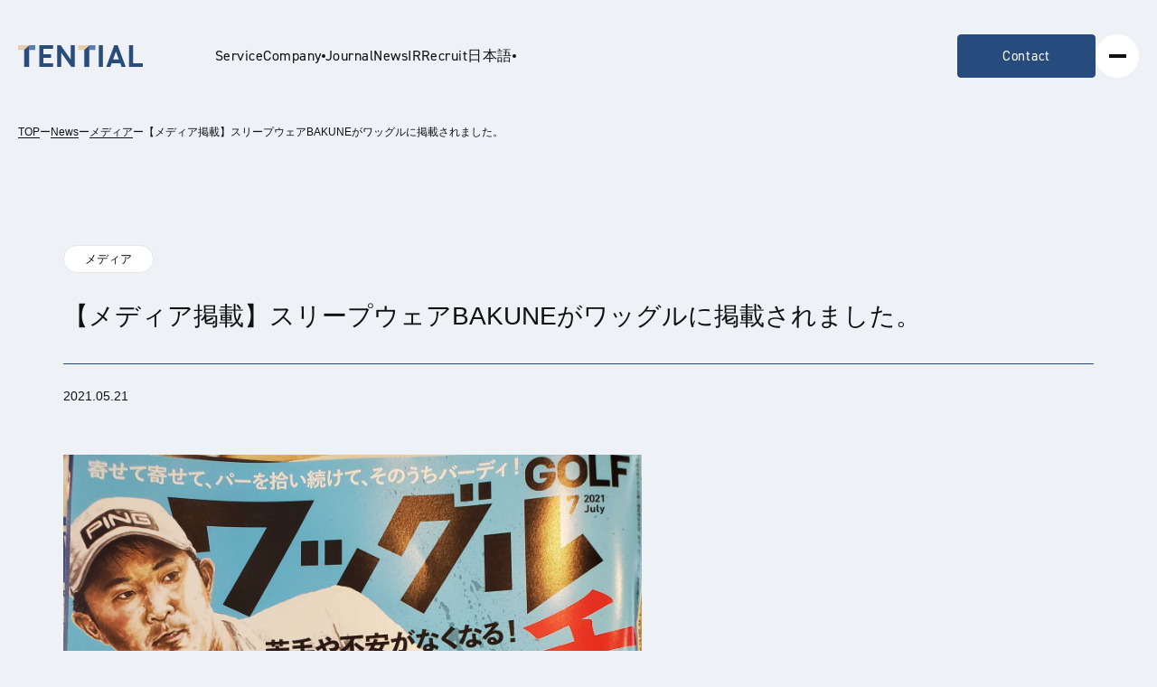

--- FILE ---
content_type: text/html; charset=UTF-8
request_url: https://corp.tential.jp/news/bakunewagguru/
body_size: 13379
content:


<!DOCTYPE html>
<html lang="ja">

<head>
  <meta charset="UTF-8">
  <meta name="viewport" content="width=device-width, initial-scale=1.0, maximum-scale=1.0">
  <script type="text/javascript" src="//typesquare.com/3/tsst/script/ja/typesquare.js?6583e9cd851043f2822006c7ac1e02e5" charset="utf-8"></script>
  <link rel="stylesheet" href="https://use.typekit.net/nff0ccw.css">
  <link rel="stylesheet" href="https://cdn.jsdelivr.net/npm/swiper@11/swiper-bundle.min.css">
  <script src="https://ajax.googleapis.com/ajax/libs/jquery/3.7.1/jquery.min.js"></script>
  <link rel="stylesheet" href="https://corp.tential.jp/wp-content/themes/tential/assets/style/style.css">
  
  <script async src="https://www.googletagmanager.com/gtag/js?id=G-2BTPYKJZ6L"></script>
  <script>
    window.dataLayer = window.dataLayer || [];

    function gtag() {
      dataLayer.push(arguments);
    }
    gtag('js', new Date());
    gtag('config', 'G-2BTPYKJZ6L');
  </script>
  	<style>img:is([sizes="auto" i], [sizes^="auto," i]) { contain-intrinsic-size: 3000px 1500px }</style>
	<link rel="alternate" hreflang="ja" href="https://corp.tential.jp/news/bakunewagguru/" />
<link rel="alternate" hreflang="x-default" href="https://corp.tential.jp/news/bakunewagguru/" />

		<!-- All in One SEO 4.8.7 - aioseo.com -->
		<title>【メディア掲載】スリープウェアBAKUNEがワッグルに掲載されました。｜株式会社TENTIAL</title>
	<meta name="description" content="【メディア掲載】スリープウェアBAKUNEがワッグルに掲載されました。" />
	<meta name="robots" content="max-image-preview:large" />
	<link rel="canonical" href="https://corp.tential.jp/news/bakunewagguru/" />
	<meta name="generator" content="All in One SEO (AIOSEO) 4.8.7" />
		<meta property="og:locale" content="ja_JP" />
		<meta property="og:site_name" content="TENTIAL ｜" />
		<meta property="og:type" content="article" />
		<meta property="og:title" content="【メディア掲載】スリープウェアBAKUNEがワッグルに掲載されました。｜株式会社TENTIAL" />
		<meta property="og:description" content="【メディア掲載】スリープウェアBAKUNEがワッグルに掲載されました。" />
		<meta property="og:url" content="https://corp.tential.jp/news/bakunewagguru/" />
		<meta property="og:image" content="https://corp.tential.jp/wp-content/uploads/2024/07/20210521_164401.jpg" />
		<meta property="og:image:secure_url" content="https://corp.tential.jp/wp-content/uploads/2024/07/20210521_164401.jpg" />
		<meta property="og:image:width" content="1440" />
		<meta property="og:image:height" content="1920" />
		<meta property="article:published_time" content="2021-05-21T06:38:00+00:00" />
		<meta property="article:modified_time" content="2024-07-03T07:13:16+00:00" />
		<meta property="article:publisher" content="https://www.facebook.com/tential.inc" />
		<meta name="twitter:card" content="summary_large_image" />
		<meta name="twitter:site" content="@TENTIAL_Inc" />
		<meta name="twitter:title" content="【メディア掲載】スリープウェアBAKUNEがワッグルに掲載されました。｜株式会社TENTIAL" />
		<meta name="twitter:description" content="【メディア掲載】スリープウェアBAKUNEがワッグルに掲載されました。" />
		<meta name="twitter:image" content="https://corp.tential.jp/wp-content/uploads/2024/07/20210521_164401.jpg" />
		<script type="application/ld+json" class="aioseo-schema">
			{"@context":"https:\/\/schema.org","@graph":[{"@type":"BreadcrumbList","@id":"https:\/\/corp.tential.jp\/news\/bakunewagguru\/#breadcrumblist","itemListElement":[{"@type":"ListItem","@id":"https:\/\/corp.tential.jp#listItem","position":1,"name":"TOP","item":"https:\/\/corp.tential.jp","nextItem":{"@type":"ListItem","@id":"https:\/\/corp.tential.jp\/news\/#listItem","name":"News"}},{"@type":"ListItem","@id":"https:\/\/corp.tential.jp\/news\/#listItem","position":2,"name":"News","item":"https:\/\/corp.tential.jp\/news\/","nextItem":{"@type":"ListItem","@id":"https:\/\/corp.tential.jp\/news-category\/%e3%83%a1%e3%83%87%e3%82%a3%e3%82%a2\/#listItem","name":"\u30e1\u30c7\u30a3\u30a2"},"previousItem":{"@type":"ListItem","@id":"https:\/\/corp.tential.jp#listItem","name":"TOP"}},{"@type":"ListItem","@id":"https:\/\/corp.tential.jp\/news-category\/%e3%83%a1%e3%83%87%e3%82%a3%e3%82%a2\/#listItem","position":3,"name":"\u30e1\u30c7\u30a3\u30a2","item":"https:\/\/corp.tential.jp\/news-category\/%e3%83%a1%e3%83%87%e3%82%a3%e3%82%a2\/","nextItem":{"@type":"ListItem","@id":"https:\/\/corp.tential.jp\/news\/bakunewagguru\/#listItem","name":"\u3010\u30e1\u30c7\u30a3\u30a2\u63b2\u8f09\u3011\u30b9\u30ea\u30fc\u30d7\u30a6\u30a7\u30a2BAKUNE\u304c\u30ef\u30c3\u30b0\u30eb\u306b\u63b2\u8f09\u3055\u308c\u307e\u3057\u305f\u3002"},"previousItem":{"@type":"ListItem","@id":"https:\/\/corp.tential.jp\/news\/#listItem","name":"News"}},{"@type":"ListItem","@id":"https:\/\/corp.tential.jp\/news\/bakunewagguru\/#listItem","position":4,"name":"\u3010\u30e1\u30c7\u30a3\u30a2\u63b2\u8f09\u3011\u30b9\u30ea\u30fc\u30d7\u30a6\u30a7\u30a2BAKUNE\u304c\u30ef\u30c3\u30b0\u30eb\u306b\u63b2\u8f09\u3055\u308c\u307e\u3057\u305f\u3002","previousItem":{"@type":"ListItem","@id":"https:\/\/corp.tential.jp\/news-category\/%e3%83%a1%e3%83%87%e3%82%a3%e3%82%a2\/#listItem","name":"\u30e1\u30c7\u30a3\u30a2"}}]},{"@type":"Organization","@id":"https:\/\/corp.tential.jp\/#organization","name":"TENTIAL","url":"https:\/\/corp.tential.jp\/","logo":{"@type":"ImageObject","url":"https:\/\/corp.tential.jp\/wp-content\/uploads\/2024\/02\/cropped-\u30d5\u30a1\u30d3\u30b3\u30f3_144_144.png","@id":"https:\/\/corp.tential.jp\/news\/bakunewagguru\/#organizationLogo","width":512,"height":512},"image":{"@id":"https:\/\/corp.tential.jp\/news\/bakunewagguru\/#organizationLogo"},"sameAs":["https:\/\/www.facebook.com\/tential.inc","https:\/\/twitter.com\/TENTIAL_Inc"]},{"@type":"WebPage","@id":"https:\/\/corp.tential.jp\/news\/bakunewagguru\/#webpage","url":"https:\/\/corp.tential.jp\/news\/bakunewagguru\/","name":"\u3010\u30e1\u30c7\u30a3\u30a2\u63b2\u8f09\u3011\u30b9\u30ea\u30fc\u30d7\u30a6\u30a7\u30a2BAKUNE\u304c\u30ef\u30c3\u30b0\u30eb\u306b\u63b2\u8f09\u3055\u308c\u307e\u3057\u305f\u3002\uff5c\u682a\u5f0f\u4f1a\u793eTENTIAL","description":"\u3010\u30e1\u30c7\u30a3\u30a2\u63b2\u8f09\u3011\u30b9\u30ea\u30fc\u30d7\u30a6\u30a7\u30a2BAKUNE\u304c\u30ef\u30c3\u30b0\u30eb\u306b\u63b2\u8f09\u3055\u308c\u307e\u3057\u305f\u3002","inLanguage":"ja","isPartOf":{"@id":"https:\/\/corp.tential.jp\/#website"},"breadcrumb":{"@id":"https:\/\/corp.tential.jp\/news\/bakunewagguru\/#breadcrumblist"},"image":{"@type":"ImageObject","url":"https:\/\/corp.tential.jp\/wp-content\/uploads\/2024\/07\/20210521_164401.jpg","@id":"https:\/\/corp.tential.jp\/news\/bakunewagguru\/#mainImage","width":1440,"height":1920},"primaryImageOfPage":{"@id":"https:\/\/corp.tential.jp\/news\/bakunewagguru\/#mainImage"},"datePublished":"2021-05-21T15:38:00+09:00","dateModified":"2024-07-03T16:13:16+09:00"},{"@type":"WebSite","@id":"https:\/\/corp.tential.jp\/#website","url":"https:\/\/corp.tential.jp\/","name":"\u682a\u5f0f\u4f1a\u793eTENTIAL","inLanguage":"ja","publisher":{"@id":"https:\/\/corp.tential.jp\/#organization"}}]}
		</script>
		<!-- All in One SEO -->

<script type="text/javascript">
/* <![CDATA[ */
window._wpemojiSettings = {"baseUrl":"https:\/\/s.w.org\/images\/core\/emoji\/16.0.1\/72x72\/","ext":".png","svgUrl":"https:\/\/s.w.org\/images\/core\/emoji\/16.0.1\/svg\/","svgExt":".svg","source":{"concatemoji":"https:\/\/corp.tential.jp\/wp-includes\/js\/wp-emoji-release.min.js?ver=6.8.3"}};
/*! This file is auto-generated */
!function(s,n){var o,i,e;function c(e){try{var t={supportTests:e,timestamp:(new Date).valueOf()};sessionStorage.setItem(o,JSON.stringify(t))}catch(e){}}function p(e,t,n){e.clearRect(0,0,e.canvas.width,e.canvas.height),e.fillText(t,0,0);var t=new Uint32Array(e.getImageData(0,0,e.canvas.width,e.canvas.height).data),a=(e.clearRect(0,0,e.canvas.width,e.canvas.height),e.fillText(n,0,0),new Uint32Array(e.getImageData(0,0,e.canvas.width,e.canvas.height).data));return t.every(function(e,t){return e===a[t]})}function u(e,t){e.clearRect(0,0,e.canvas.width,e.canvas.height),e.fillText(t,0,0);for(var n=e.getImageData(16,16,1,1),a=0;a<n.data.length;a++)if(0!==n.data[a])return!1;return!0}function f(e,t,n,a){switch(t){case"flag":return n(e,"\ud83c\udff3\ufe0f\u200d\u26a7\ufe0f","\ud83c\udff3\ufe0f\u200b\u26a7\ufe0f")?!1:!n(e,"\ud83c\udde8\ud83c\uddf6","\ud83c\udde8\u200b\ud83c\uddf6")&&!n(e,"\ud83c\udff4\udb40\udc67\udb40\udc62\udb40\udc65\udb40\udc6e\udb40\udc67\udb40\udc7f","\ud83c\udff4\u200b\udb40\udc67\u200b\udb40\udc62\u200b\udb40\udc65\u200b\udb40\udc6e\u200b\udb40\udc67\u200b\udb40\udc7f");case"emoji":return!a(e,"\ud83e\udedf")}return!1}function g(e,t,n,a){var r="undefined"!=typeof WorkerGlobalScope&&self instanceof WorkerGlobalScope?new OffscreenCanvas(300,150):s.createElement("canvas"),o=r.getContext("2d",{willReadFrequently:!0}),i=(o.textBaseline="top",o.font="600 32px Arial",{});return e.forEach(function(e){i[e]=t(o,e,n,a)}),i}function t(e){var t=s.createElement("script");t.src=e,t.defer=!0,s.head.appendChild(t)}"undefined"!=typeof Promise&&(o="wpEmojiSettingsSupports",i=["flag","emoji"],n.supports={everything:!0,everythingExceptFlag:!0},e=new Promise(function(e){s.addEventListener("DOMContentLoaded",e,{once:!0})}),new Promise(function(t){var n=function(){try{var e=JSON.parse(sessionStorage.getItem(o));if("object"==typeof e&&"number"==typeof e.timestamp&&(new Date).valueOf()<e.timestamp+604800&&"object"==typeof e.supportTests)return e.supportTests}catch(e){}return null}();if(!n){if("undefined"!=typeof Worker&&"undefined"!=typeof OffscreenCanvas&&"undefined"!=typeof URL&&URL.createObjectURL&&"undefined"!=typeof Blob)try{var e="postMessage("+g.toString()+"("+[JSON.stringify(i),f.toString(),p.toString(),u.toString()].join(",")+"));",a=new Blob([e],{type:"text/javascript"}),r=new Worker(URL.createObjectURL(a),{name:"wpTestEmojiSupports"});return void(r.onmessage=function(e){c(n=e.data),r.terminate(),t(n)})}catch(e){}c(n=g(i,f,p,u))}t(n)}).then(function(e){for(var t in e)n.supports[t]=e[t],n.supports.everything=n.supports.everything&&n.supports[t],"flag"!==t&&(n.supports.everythingExceptFlag=n.supports.everythingExceptFlag&&n.supports[t]);n.supports.everythingExceptFlag=n.supports.everythingExceptFlag&&!n.supports.flag,n.DOMReady=!1,n.readyCallback=function(){n.DOMReady=!0}}).then(function(){return e}).then(function(){var e;n.supports.everything||(n.readyCallback(),(e=n.source||{}).concatemoji?t(e.concatemoji):e.wpemoji&&e.twemoji&&(t(e.twemoji),t(e.wpemoji)))}))}((window,document),window._wpemojiSettings);
/* ]]> */
</script>

<style id='wp-emoji-styles-inline-css' type='text/css'>

	img.wp-smiley, img.emoji {
		display: inline !important;
		border: none !important;
		box-shadow: none !important;
		height: 1em !important;
		width: 1em !important;
		margin: 0 0.07em !important;
		vertical-align: -0.1em !important;
		background: none !important;
		padding: 0 !important;
	}
</style>
<link rel='stylesheet' id='wp-block-library-css' href='https://corp.tential.jp/wp-includes/css/dist/block-library/style.min.css?ver=6.8.3' type='text/css' media='all' />
<style id='classic-theme-styles-inline-css' type='text/css'>
/*! This file is auto-generated */
.wp-block-button__link{color:#fff;background-color:#32373c;border-radius:9999px;box-shadow:none;text-decoration:none;padding:calc(.667em + 2px) calc(1.333em + 2px);font-size:1.125em}.wp-block-file__button{background:#32373c;color:#fff;text-decoration:none}
</style>
<style id='global-styles-inline-css' type='text/css'>
:root{--wp--preset--aspect-ratio--square: 1;--wp--preset--aspect-ratio--4-3: 4/3;--wp--preset--aspect-ratio--3-4: 3/4;--wp--preset--aspect-ratio--3-2: 3/2;--wp--preset--aspect-ratio--2-3: 2/3;--wp--preset--aspect-ratio--16-9: 16/9;--wp--preset--aspect-ratio--9-16: 9/16;--wp--preset--color--black: #000000;--wp--preset--color--cyan-bluish-gray: #abb8c3;--wp--preset--color--white: #ffffff;--wp--preset--color--pale-pink: #f78da7;--wp--preset--color--vivid-red: #cf2e2e;--wp--preset--color--luminous-vivid-orange: #ff6900;--wp--preset--color--luminous-vivid-amber: #fcb900;--wp--preset--color--light-green-cyan: #7bdcb5;--wp--preset--color--vivid-green-cyan: #00d084;--wp--preset--color--pale-cyan-blue: #8ed1fc;--wp--preset--color--vivid-cyan-blue: #0693e3;--wp--preset--color--vivid-purple: #9b51e0;--wp--preset--gradient--vivid-cyan-blue-to-vivid-purple: linear-gradient(135deg,rgba(6,147,227,1) 0%,rgb(155,81,224) 100%);--wp--preset--gradient--light-green-cyan-to-vivid-green-cyan: linear-gradient(135deg,rgb(122,220,180) 0%,rgb(0,208,130) 100%);--wp--preset--gradient--luminous-vivid-amber-to-luminous-vivid-orange: linear-gradient(135deg,rgba(252,185,0,1) 0%,rgba(255,105,0,1) 100%);--wp--preset--gradient--luminous-vivid-orange-to-vivid-red: linear-gradient(135deg,rgba(255,105,0,1) 0%,rgb(207,46,46) 100%);--wp--preset--gradient--very-light-gray-to-cyan-bluish-gray: linear-gradient(135deg,rgb(238,238,238) 0%,rgb(169,184,195) 100%);--wp--preset--gradient--cool-to-warm-spectrum: linear-gradient(135deg,rgb(74,234,220) 0%,rgb(151,120,209) 20%,rgb(207,42,186) 40%,rgb(238,44,130) 60%,rgb(251,105,98) 80%,rgb(254,248,76) 100%);--wp--preset--gradient--blush-light-purple: linear-gradient(135deg,rgb(255,206,236) 0%,rgb(152,150,240) 100%);--wp--preset--gradient--blush-bordeaux: linear-gradient(135deg,rgb(254,205,165) 0%,rgb(254,45,45) 50%,rgb(107,0,62) 100%);--wp--preset--gradient--luminous-dusk: linear-gradient(135deg,rgb(255,203,112) 0%,rgb(199,81,192) 50%,rgb(65,88,208) 100%);--wp--preset--gradient--pale-ocean: linear-gradient(135deg,rgb(255,245,203) 0%,rgb(182,227,212) 50%,rgb(51,167,181) 100%);--wp--preset--gradient--electric-grass: linear-gradient(135deg,rgb(202,248,128) 0%,rgb(113,206,126) 100%);--wp--preset--gradient--midnight: linear-gradient(135deg,rgb(2,3,129) 0%,rgb(40,116,252) 100%);--wp--preset--font-size--small: 13px;--wp--preset--font-size--medium: 20px;--wp--preset--font-size--large: 36px;--wp--preset--font-size--x-large: 42px;--wp--preset--spacing--20: 0.44rem;--wp--preset--spacing--30: 0.67rem;--wp--preset--spacing--40: 1rem;--wp--preset--spacing--50: 1.5rem;--wp--preset--spacing--60: 2.25rem;--wp--preset--spacing--70: 3.38rem;--wp--preset--spacing--80: 5.06rem;--wp--preset--shadow--natural: 6px 6px 9px rgba(0, 0, 0, 0.2);--wp--preset--shadow--deep: 12px 12px 50px rgba(0, 0, 0, 0.4);--wp--preset--shadow--sharp: 6px 6px 0px rgba(0, 0, 0, 0.2);--wp--preset--shadow--outlined: 6px 6px 0px -3px rgba(255, 255, 255, 1), 6px 6px rgba(0, 0, 0, 1);--wp--preset--shadow--crisp: 6px 6px 0px rgba(0, 0, 0, 1);}:where(.is-layout-flex){gap: 0.5em;}:where(.is-layout-grid){gap: 0.5em;}body .is-layout-flex{display: flex;}.is-layout-flex{flex-wrap: wrap;align-items: center;}.is-layout-flex > :is(*, div){margin: 0;}body .is-layout-grid{display: grid;}.is-layout-grid > :is(*, div){margin: 0;}:where(.wp-block-columns.is-layout-flex){gap: 2em;}:where(.wp-block-columns.is-layout-grid){gap: 2em;}:where(.wp-block-post-template.is-layout-flex){gap: 1.25em;}:where(.wp-block-post-template.is-layout-grid){gap: 1.25em;}.has-black-color{color: var(--wp--preset--color--black) !important;}.has-cyan-bluish-gray-color{color: var(--wp--preset--color--cyan-bluish-gray) !important;}.has-white-color{color: var(--wp--preset--color--white) !important;}.has-pale-pink-color{color: var(--wp--preset--color--pale-pink) !important;}.has-vivid-red-color{color: var(--wp--preset--color--vivid-red) !important;}.has-luminous-vivid-orange-color{color: var(--wp--preset--color--luminous-vivid-orange) !important;}.has-luminous-vivid-amber-color{color: var(--wp--preset--color--luminous-vivid-amber) !important;}.has-light-green-cyan-color{color: var(--wp--preset--color--light-green-cyan) !important;}.has-vivid-green-cyan-color{color: var(--wp--preset--color--vivid-green-cyan) !important;}.has-pale-cyan-blue-color{color: var(--wp--preset--color--pale-cyan-blue) !important;}.has-vivid-cyan-blue-color{color: var(--wp--preset--color--vivid-cyan-blue) !important;}.has-vivid-purple-color{color: var(--wp--preset--color--vivid-purple) !important;}.has-black-background-color{background-color: var(--wp--preset--color--black) !important;}.has-cyan-bluish-gray-background-color{background-color: var(--wp--preset--color--cyan-bluish-gray) !important;}.has-white-background-color{background-color: var(--wp--preset--color--white) !important;}.has-pale-pink-background-color{background-color: var(--wp--preset--color--pale-pink) !important;}.has-vivid-red-background-color{background-color: var(--wp--preset--color--vivid-red) !important;}.has-luminous-vivid-orange-background-color{background-color: var(--wp--preset--color--luminous-vivid-orange) !important;}.has-luminous-vivid-amber-background-color{background-color: var(--wp--preset--color--luminous-vivid-amber) !important;}.has-light-green-cyan-background-color{background-color: var(--wp--preset--color--light-green-cyan) !important;}.has-vivid-green-cyan-background-color{background-color: var(--wp--preset--color--vivid-green-cyan) !important;}.has-pale-cyan-blue-background-color{background-color: var(--wp--preset--color--pale-cyan-blue) !important;}.has-vivid-cyan-blue-background-color{background-color: var(--wp--preset--color--vivid-cyan-blue) !important;}.has-vivid-purple-background-color{background-color: var(--wp--preset--color--vivid-purple) !important;}.has-black-border-color{border-color: var(--wp--preset--color--black) !important;}.has-cyan-bluish-gray-border-color{border-color: var(--wp--preset--color--cyan-bluish-gray) !important;}.has-white-border-color{border-color: var(--wp--preset--color--white) !important;}.has-pale-pink-border-color{border-color: var(--wp--preset--color--pale-pink) !important;}.has-vivid-red-border-color{border-color: var(--wp--preset--color--vivid-red) !important;}.has-luminous-vivid-orange-border-color{border-color: var(--wp--preset--color--luminous-vivid-orange) !important;}.has-luminous-vivid-amber-border-color{border-color: var(--wp--preset--color--luminous-vivid-amber) !important;}.has-light-green-cyan-border-color{border-color: var(--wp--preset--color--light-green-cyan) !important;}.has-vivid-green-cyan-border-color{border-color: var(--wp--preset--color--vivid-green-cyan) !important;}.has-pale-cyan-blue-border-color{border-color: var(--wp--preset--color--pale-cyan-blue) !important;}.has-vivid-cyan-blue-border-color{border-color: var(--wp--preset--color--vivid-cyan-blue) !important;}.has-vivid-purple-border-color{border-color: var(--wp--preset--color--vivid-purple) !important;}.has-vivid-cyan-blue-to-vivid-purple-gradient-background{background: var(--wp--preset--gradient--vivid-cyan-blue-to-vivid-purple) !important;}.has-light-green-cyan-to-vivid-green-cyan-gradient-background{background: var(--wp--preset--gradient--light-green-cyan-to-vivid-green-cyan) !important;}.has-luminous-vivid-amber-to-luminous-vivid-orange-gradient-background{background: var(--wp--preset--gradient--luminous-vivid-amber-to-luminous-vivid-orange) !important;}.has-luminous-vivid-orange-to-vivid-red-gradient-background{background: var(--wp--preset--gradient--luminous-vivid-orange-to-vivid-red) !important;}.has-very-light-gray-to-cyan-bluish-gray-gradient-background{background: var(--wp--preset--gradient--very-light-gray-to-cyan-bluish-gray) !important;}.has-cool-to-warm-spectrum-gradient-background{background: var(--wp--preset--gradient--cool-to-warm-spectrum) !important;}.has-blush-light-purple-gradient-background{background: var(--wp--preset--gradient--blush-light-purple) !important;}.has-blush-bordeaux-gradient-background{background: var(--wp--preset--gradient--blush-bordeaux) !important;}.has-luminous-dusk-gradient-background{background: var(--wp--preset--gradient--luminous-dusk) !important;}.has-pale-ocean-gradient-background{background: var(--wp--preset--gradient--pale-ocean) !important;}.has-electric-grass-gradient-background{background: var(--wp--preset--gradient--electric-grass) !important;}.has-midnight-gradient-background{background: var(--wp--preset--gradient--midnight) !important;}.has-small-font-size{font-size: var(--wp--preset--font-size--small) !important;}.has-medium-font-size{font-size: var(--wp--preset--font-size--medium) !important;}.has-large-font-size{font-size: var(--wp--preset--font-size--large) !important;}.has-x-large-font-size{font-size: var(--wp--preset--font-size--x-large) !important;}
:where(.wp-block-post-template.is-layout-flex){gap: 1.25em;}:where(.wp-block-post-template.is-layout-grid){gap: 1.25em;}
:where(.wp-block-columns.is-layout-flex){gap: 2em;}:where(.wp-block-columns.is-layout-grid){gap: 2em;}
:root :where(.wp-block-pullquote){font-size: 1.5em;line-height: 1.6;}
</style>
<link rel='stylesheet' id='wpml-legacy-horizontal-list-0-css' href='https://corp.tential.jp/wp-content/plugins/sitepress-multilingual-cms/templates/language-switchers/legacy-list-horizontal/style.min.css?ver=1' type='text/css' media='all' />
<style id='wpml-legacy-horizontal-list-0-inline-css' type='text/css'>
.wpml-ls-statics-footer a, .wpml-ls-statics-footer .wpml-ls-sub-menu a, .wpml-ls-statics-footer .wpml-ls-sub-menu a:link, .wpml-ls-statics-footer li:not(.wpml-ls-current-language) .wpml-ls-link, .wpml-ls-statics-footer li:not(.wpml-ls-current-language) .wpml-ls-link:link {color:#444444;background-color:#ffffff;}.wpml-ls-statics-footer .wpml-ls-sub-menu a:hover,.wpml-ls-statics-footer .wpml-ls-sub-menu a:focus, .wpml-ls-statics-footer .wpml-ls-sub-menu a:link:hover, .wpml-ls-statics-footer .wpml-ls-sub-menu a:link:focus {color:#000000;background-color:#eeeeee;}.wpml-ls-statics-footer .wpml-ls-current-language > a {color:#444444;background-color:#ffffff;}.wpml-ls-statics-footer .wpml-ls-current-language:hover>a, .wpml-ls-statics-footer .wpml-ls-current-language>a:focus {color:#000000;background-color:#eeeeee;}
</style>
<link rel='stylesheet' id='wpml-menu-item-0-css' href='https://corp.tential.jp/wp-content/plugins/sitepress-multilingual-cms/templates/language-switchers/menu-item/style.min.css?ver=1' type='text/css' media='all' />
<script type="text/javascript" id="wpml-cookie-js-extra">
/* <![CDATA[ */
var wpml_cookies = {"wp-wpml_current_language":{"value":"ja","expires":1,"path":"\/"}};
var wpml_cookies = {"wp-wpml_current_language":{"value":"ja","expires":1,"path":"\/"}};
/* ]]> */
</script>
<script type="text/javascript" src="https://corp.tential.jp/wp-content/plugins/sitepress-multilingual-cms/res/js/cookies/language-cookie.js?ver=481990" id="wpml-cookie-js" defer="defer" data-wp-strategy="defer"></script>
<link rel="https://api.w.org/" href="https://corp.tential.jp/wp-json/" /><link rel="alternate" title="JSON" type="application/json" href="https://corp.tential.jp/wp-json/wp/v2/news/2637" /><link rel="EditURI" type="application/rsd+xml" title="RSD" href="https://corp.tential.jp/xmlrpc.php?rsd" />
<meta name="generator" content="WordPress 6.8.3" />
<link rel='shortlink' href='https://corp.tential.jp/?p=2637' />
<link rel="alternate" title="oEmbed (JSON)" type="application/json+oembed" href="https://corp.tential.jp/wp-json/oembed/1.0/embed?url=https%3A%2F%2Fcorp.tential.jp%2Fnews%2Fbakunewagguru%2F" />
<link rel="alternate" title="oEmbed (XML)" type="text/xml+oembed" href="https://corp.tential.jp/wp-json/oembed/1.0/embed?url=https%3A%2F%2Fcorp.tential.jp%2Fnews%2Fbakunewagguru%2F&#038;format=xml" />
<meta name="generator" content="WPML ver:4.8.1 stt:1,28;" />
<link rel="icon" href="https://corp.tential.jp/wp-content/uploads/2024/01/cropped-ファビコン_144_144-32x32.png" sizes="32x32" />
<link rel="icon" href="https://corp.tential.jp/wp-content/uploads/2024/01/cropped-ファビコン_144_144-192x192.png" sizes="192x192" />
<link rel="apple-touch-icon" href="https://corp.tential.jp/wp-content/uploads/2024/01/cropped-ファビコン_144_144-180x180.png" />
<meta name="msapplication-TileImage" content="https://corp.tential.jp/wp-content/uploads/2024/01/cropped-ファビコン_144_144-270x270.png" />
</head>

<body>
  <header class="c-header2 js-header js-header2">
    <div class="l-container--1480">
      <div class="c-header__inner">
        <div class="c-header__left">
          <h2 class="c-header__logoWrap">
            <a href="https://corp.tential.jp">
              <img class="c-header__logo" src="https://corp.tential.jp/wp-content/themes/tential/assets/img/common/logo2.svg" alt="Tential">
              <img class="c-header__logo--scroll" src="https://corp.tential.jp/wp-content/themes/tential/assets/img/common/logo-sec.svg" alt="Tential">
            </a>
          </h2>
          <nav class="c-header__nav"><ul id="menu-main-menu" class="c-header__list"><li id="menu-item-10315" class="menu-item menu-item-type-post_type menu-item-object-page menu-item-10315"><a href="https://corp.tential.jp/service/">Service</a><li id="menu-item-108" class="menu-item menu-item-type-custom menu-item-object-custom menu-item-has-children menu-item-108"><a>Company</a>
<ul class="sub-menu">
	<li id="menu-item-200" class="menu-item menu-item-type-post_type menu-item-object-page menu-item-200"><a href="https://corp.tential.jp/philosophy/">Philosophy</a></li>
	<li id="menu-item-110" class="menu-item menu-item-type-post_type menu-item-object-page menu-item-110"><a href="https://corp.tential.jp/company/overview/">Company Profile</a></li>
	<li id="menu-item-112" class="menu-item menu-item-type-post_type menu-item-object-page menu-item-112"><a href="https://corp.tential.jp/company/members/">Members</a></li>
	<li id="menu-item-109" class="menu-item menu-item-type-post_type menu-item-object-page menu-item-109"><a href="https://corp.tential.jp/rd/">&#30740;&#31350;&#38283;&#30330;</a></li>
	<li id="menu-item-9392" class="menu-item menu-item-type-post_type menu-item-object-page menu-item-9392"><a href="https://corp.tential.jp/athlete/">&#12450;&#12473;&#12522;&#12540;&#12488;&#12522;&#12524;&#12540;&#12471;&#12519;&#12531;</a></li>
	<li id="menu-item-9391" class="menu-item menu-item-type-post_type menu-item-object-page menu-item-9391"><a href="https://corp.tential.jp/sustainability2/">&#12469;&#12473;&#12486;&#12490;&#12499;&#12522;&#12486;&#12451;</a></li>
</ul>
</li><li id="menu-item-204" class="menu-item menu-item-type-post_type menu-item-object-page menu-item-204"><a href="https://corp.tential.jp/conditioning-journal/">Journal</a></li><li id="menu-item-380" class="menu-item menu-item-type-post_type menu-item-object-page menu-item-380"><a href="https://corp.tential.jp/news/">News</a></li><li id="menu-item-6172" class="menu-item menu-item-type-post_type menu-item-object-page menu-item-6172"><a href="https://corp.tential.jp/ir/">IR</a></li><li id="menu-item-117" class="menu-item menu-item-type-custom menu-item-object-custom menu-item-117"><a href="https://recruit.tential.jp/" target="_blank" rel="noopener noreferrer">Recruit</a></li><li id="menu-item-wpml-ls-8-ja" class="menu-item wpml-ls-slot-8 wpml-ls-item wpml-ls-item-ja wpml-ls-current-language wpml-ls-menu-item wpml-ls-first-item menu-item-type-wpml_ls_menu_item menu-item-object-wpml_ls_menu_item menu-item-has-children menu-item-wpml-ls-8-ja"><a href="https://corp.tential.jp/news/bakunewagguru/" title="&#20999;&#12426;&#26367;&#12360;&#12427;&#65306;&#26085;&#26412;&#35486;" aria-label="&#20999;&#12426;&#26367;&#12360;&#12427;&#65306;&#26085;&#26412;&#35486;" role="menuitem"><span class="wpml-ls-native" lang="ja">&#26085;&#26412;&#35486;</span></a>
<ul class="sub-menu">
	<li id="menu-item-wpml-ls-8-en" class="menu-item wpml-ls-slot-8 wpml-ls-item wpml-ls-item-en wpml-ls-menu-item wpml-ls-last-item menu-item-type-wpml_ls_menu_item menu-item-object-wpml_ls_menu_item menu-item-wpml-ls-8-en"><a href="https://corp.tential.jp/en/" title="&#20999;&#12426;&#26367;&#12360;&#12427;&#65306;English" aria-label="&#20999;&#12426;&#26367;&#12360;&#12427;&#65306;English" role="menuitem"><span class="wpml-ls-native" lang="en">English</span></a></li>
</ul>
</li></li>
</ul></nav>        </div>

        <div class="c-header__contactWrap">
          <a class="c-header__contact" href="https://corp.tential.jp/contact">Contact</a>

          <div class="c-header__hamburger js-header-hamburger">
            <div class="c-header__hamburgerLine"></div>
            <div class="c-header__hamburgerLine"></div>
          </div>
        </div>
      </div>
    </div>
  </header>

  <div class="c-headerFull js-header-overlay">
    <div class="c-headerFull__overlay js-header-overlay-close"></div>
    <div class="c-headerFull__sidebar">
      <svg class="c-headerFull__iconClose js-header-overlay-close" xmlns="http://www.w3.org/2000/svg" width="22" height="22" viewBox="0 0 22 22" fill="none">
        <path d="M21 1L1 21" stroke="#111111" stroke-linecap="round" />
        <path d="M21 21L1 0.999999" stroke="#111111" stroke-linecap="round" />
      </svg>


      <nav class="c-headerFull__nav"><ul id="menu-main-menu2" class="c-headerFull__list js-header-menu"><li id="menu-item-205" class="menu-item menu-item-type-custom menu-item-object-custom menu-item-205"><a href="/service/">Service<svg xmlns="http://www.w3.org/2000/svg" width="46" height="46" viewbox="0 0 46 46" fill="none">
<circle opacity="0.1" cx="23" cy="23" r="22.5" stroke="#111111"></circle>
<path d="M16 23L29 23" stroke="#111111"></path>
<path d="M24.5 18L29.5 23L24.5 28" stroke="#111111"></path>
</svg></a><li id="menu-item-206" class="menu-item menu-item-type-custom menu-item-object-custom menu-item-has-children menu-item-206"><a>Company<svg xmlns="http://www.w3.org/2000/svg" width="46" height="46" viewbox="0 0 46 46" fill="none">
<circle opacity="0.1" cx="23" cy="23" r="22.5" stroke="#111111"></circle>
<path d="M16 23L29 23" stroke="#111111"></path>
<path d="M24.5 18L29.5 23L24.5 28" stroke="#111111"></path>
</svg></a>
<ul class="sub-menu">
	<li id="menu-item-209" class="menu-item menu-item-type-post_type menu-item-object-page menu-item-209"><a href="https://corp.tential.jp/philosophy/">Philosophy<svg xmlns="http://www.w3.org/2000/svg" width="46" height="46" viewbox="0 0 46 46" fill="none">
<circle opacity="0.1" cx="23" cy="23" r="22.5" stroke="#111111"></circle>
<path d="M16 23L29 23" stroke="#111111"></path>
<path d="M24.5 18L29.5 23L24.5 28" stroke="#111111"></path>
</svg></a></li>
	<li id="menu-item-207" class="menu-item menu-item-type-post_type menu-item-object-page menu-item-207"><a href="https://corp.tential.jp/company/overview/">Company Profile<svg xmlns="http://www.w3.org/2000/svg" width="46" height="46" viewbox="0 0 46 46" fill="none">
<circle opacity="0.1" cx="23" cy="23" r="22.5" stroke="#111111"></circle>
<path d="M16 23L29 23" stroke="#111111"></path>
<path d="M24.5 18L29.5 23L24.5 28" stroke="#111111"></path>
</svg></a></li>
	<li id="menu-item-208" class="menu-item menu-item-type-post_type menu-item-object-page menu-item-208"><a href="https://corp.tential.jp/company/members/">Members<svg xmlns="http://www.w3.org/2000/svg" width="46" height="46" viewbox="0 0 46 46" fill="none">
<circle opacity="0.1" cx="23" cy="23" r="22.5" stroke="#111111"></circle>
<path d="M16 23L29 23" stroke="#111111"></path>
<path d="M24.5 18L29.5 23L24.5 28" stroke="#111111"></path>
</svg></a></li>
	<li id="menu-item-210" class="menu-item menu-item-type-post_type menu-item-object-page menu-item-210"><a href="https://corp.tential.jp/rd/">&#30740;&#31350;&#38283;&#30330;<svg xmlns="http://www.w3.org/2000/svg" width="46" height="46" viewbox="0 0 46 46" fill="none">
<circle opacity="0.1" cx="23" cy="23" r="22.5" stroke="#111111"></circle>
<path d="M16 23L29 23" stroke="#111111"></path>
<path d="M24.5 18L29.5 23L24.5 28" stroke="#111111"></path>
</svg></a></li>
	<li id="menu-item-9390" class="menu-item menu-item-type-post_type menu-item-object-page menu-item-9390"><a href="https://corp.tential.jp/athlete/">&#12450;&#12473;&#12522;&#12540;&#12488;&#12522;&#12524;&#12540;&#12471;&#12519;&#12531;<svg xmlns="http://www.w3.org/2000/svg" width="46" height="46" viewbox="0 0 46 46" fill="none">
<circle opacity="0.1" cx="23" cy="23" r="22.5" stroke="#111111"></circle>
<path d="M16 23L29 23" stroke="#111111"></path>
<path d="M24.5 18L29.5 23L24.5 28" stroke="#111111"></path>
</svg></a></li>
	<li id="menu-item-9389" class="menu-item menu-item-type-post_type menu-item-object-page menu-item-9389"><a href="https://corp.tential.jp/sustainability2/">&#12469;&#12473;&#12486;&#12490;&#12499;&#12522;&#12486;&#12451;<svg xmlns="http://www.w3.org/2000/svg" width="46" height="46" viewbox="0 0 46 46" fill="none">
<circle opacity="0.1" cx="23" cy="23" r="22.5" stroke="#111111"></circle>
<path d="M16 23L29 23" stroke="#111111"></path>
<path d="M24.5 18L29.5 23L24.5 28" stroke="#111111"></path>
</svg></a></li>
</ul>
</li><li id="menu-item-214" class="menu-item menu-item-type-post_type menu-item-object-page menu-item-214"><a href="https://corp.tential.jp/conditioning-journal/">Journal<svg xmlns="http://www.w3.org/2000/svg" width="46" height="46" viewbox="0 0 46 46" fill="none">
<circle opacity="0.1" cx="23" cy="23" r="22.5" stroke="#111111"></circle>
<path d="M16 23L29 23" stroke="#111111"></path>
<path d="M24.5 18L29.5 23L24.5 28" stroke="#111111"></path>
</svg></a></li><li id="menu-item-215" class="menu-item menu-item-type-post_type menu-item-object-page menu-item-215"><a href="https://corp.tential.jp/news/">News<svg xmlns="http://www.w3.org/2000/svg" width="46" height="46" viewbox="0 0 46 46" fill="none">
<circle opacity="0.1" cx="23" cy="23" r="22.5" stroke="#111111"></circle>
<path d="M16 23L29 23" stroke="#111111"></path>
<path d="M24.5 18L29.5 23L24.5 28" stroke="#111111"></path>
</svg></a></li><li id="menu-item-6174" class="menu-item menu-item-type-post_type menu-item-object-page menu-item-6174"><a href="https://corp.tential.jp/ir/">IR<svg xmlns="http://www.w3.org/2000/svg" width="46" height="46" viewbox="0 0 46 46" fill="none">
<circle opacity="0.1" cx="23" cy="23" r="22.5" stroke="#111111"></circle>
<path d="M16 23L29 23" stroke="#111111"></path>
<path d="M24.5 18L29.5 23L24.5 28" stroke="#111111"></path>
</svg></a></li><li id="menu-item-218" class="menu-item menu-item-type-custom menu-item-object-custom menu-item-218"><a href="https://recruit.tential.jp/" target="_blank" rel="noopener noreferrer">Recruit<svg xmlns="http://www.w3.org/2000/svg" width="46" height="46" viewbox="0 0 46 46" fill="none">
<circle opacity="0.1" cx="23" cy="23" r="22.5" stroke="#111111"></circle>
<path d="M16 23L29 23" stroke="#111111"></path>
<path d="M24.5 18L29.5 23L24.5 28" stroke="#111111"></path>
</svg></a></li><li id="menu-item-223" class="menu-item menu-item-type-post_type menu-item-object-page menu-item-223"><a href="https://corp.tential.jp/contact/">Contact<svg xmlns="http://www.w3.org/2000/svg" width="46" height="46" viewbox="0 0 46 46" fill="none">
<circle opacity="0.1" cx="23" cy="23" r="22.5" stroke="#111111"></circle>
<path d="M16 23L29 23" stroke="#111111"></path>
<path d="M24.5 18L29.5 23L24.5 28" stroke="#111111"></path>
</svg></a></li></li>
</ul></nav>
      <div class="c-header__footer">
        <a href="https://corp.tential.jp/privacy" class="c-header__footerTitle">プライバシーポリシー</a>

        <div class="c-header__footerIcon">

          <a class="c-footer__iconItem" href="https://www.facebook.com/tential.inc" target="_blank">
            <svg class="c-footer__icon" xmlns="http://www.w3.org/2000/svg" width="10" height="19" viewBox="0 0 10 19" fill="none">
              <path d="M2.96804 19V10.6875H0V7.24889H2.96804V4.62814C2.96804 1.6468 4.71324 0 7.38333 0C8.66233 0 10 0.232336 10 0.232336V3.15977H8.52603C7.07397 3.15977 6.621 4.07681 6.621 5.01754V7.24889H9.86301L9.34475 10.6875H6.621V19H2.96804Z" fill="#111111" />
            </svg>
          </a>
          <a class="c-footer__iconItem" href="https://twitter.com/TENTIAL_Inc" target="_blank">
            <svg xmlns="http://www.w3.org/2000/svg" width="15" height="15" viewBox="0 0 15 15" fill="none">
              <path d="M8.92693 6.35143L14.511 0H13.1878L8.33918 5.51494L4.46659 0H0L5.85608 8.33949L0 15H1.32336L6.4437 9.17611L10.5334 15H15L8.9268 6.35143H8.92718H8.92693ZM7.11444 8.41288L6.52107 7.5825L1.80011 0.974706H3.83259L7.64256 6.3074L8.23593 7.13777L13.1884 14.0695H11.1559L7.11457 8.41312V8.41276L7.11444 8.41288Z" fill="#111111" />
            </svg>
          </a>

          <a class="c-footer__iconItem" href="https://note.tential.jp/" target="_blank">
            <svg xmlns="http://www.w3.org/2000/svg" width="14" height="14" viewBox="0 0 14 14" fill="none">
              <path d="M3.84823 3.49691V13.9835C3.84823 13.9878 3.84651 13.9921 3.84344 13.9952C3.84037 13.9983 3.83621 14 3.83187 14H0.00763638C0.00561112 14 0.00366892 13.9992 0.00223685 13.9977C0.000804774 13.9963 0 13.9943 0 13.9923V0.0964345C0 0.0953341 0.000208873 0.0942441 0.000614559 0.0932274C0.00102024 0.0922107 0.00161474 0.0912871 0.00236435 0.0905089C0.00311396 0.0897308 0.00400397 0.0891137 0.00498339 0.0886925C0.0059628 0.0882714 0.00701272 0.0880545 0.00807283 0.0880545C0.636572 0.0877605 1.26522 0.0820269 1.89401 0.0708537C3.61791 0.0401275 5.01025 0.0187366 6.07103 0.00668133C6.87422 -0.00258066 7.66781 -0.00221306 8.45179 0.00778401C9.67447 0.0232207 10.9988 0.0832032 12.0768 0.74323C13.5936 1.67207 13.9067 3.50308 13.9708 5.14554C13.9826 5.4478 13.9906 5.99287 13.9948 6.78072C14.0077 9.15774 13.994 11.4942 13.9815 13.8483C13.9812 13.8965 13.9801 13.9429 13.9783 13.9874C13.9782 13.9893 13.9774 13.9911 13.9761 13.9924C13.9747 13.9938 13.9729 13.9945 13.9711 13.9945H10.1379C10.1363 13.9945 10.1348 13.9939 10.1337 13.9927C10.1326 13.9916 10.132 13.9901 10.132 13.9885C10.1305 11.5648 10.1403 9.14098 10.1368 6.71721C10.1361 6.25191 10.1449 5.78153 10.0899 5.2966C10.0386 4.84695 9.92297 4.39995 9.64414 4.05108C9.3784 3.71831 8.95884 3.55557 8.53165 3.50595C8.27434 3.47596 7.9966 3.45699 7.69842 3.44905C6.42252 3.41487 5.10406 3.43913 3.86394 3.48059C3.85347 3.48088 3.84823 3.48632 3.84823 3.49691Z" fill="#050000" />
            </svg>
          </a>
        </div>
      </div>

    </div>
  </div><!-- Content area -->

<main class="detail">
    <div class="l-container--1480">
        <div class="c-breadcrumbs">
            <div class="aioseo-breadcrumbs"><span class="aioseo-breadcrumb">
	<a href="https://corp.tential.jp" title="TOP">TOP</a>
</span><span class="aioseo-breadcrumb-separator">ー</span><span class="aioseo-breadcrumb">
	<a href="https://corp.tential.jp/news/" title="News">News</a>
</span><span class="aioseo-breadcrumb-separator">ー</span><span class="aioseo-breadcrumb">
	<a href="https://corp.tential.jp/news-category/%e3%83%a1%e3%83%87%e3%82%a3%e3%82%a2/" title="メディア">メディア</a>
</span><span class="aioseo-breadcrumb-separator">ー</span><span class="aioseo-breadcrumb">
	【メディア掲載】スリープウェアBAKUNEがワッグルに掲載されました。
</span></div>        </div>
    </div>
    <div class="l-container">
        <div class="detail-container">
            <div class="detail-content" style="margin-right: 0;">
                <ul class="detail-cat__list">
                                                <li class="detail-cat__item">
                                <a href="https://corp.tential.jp/news-category/%e3%83%a1%e3%83%87%e3%82%a3%e3%82%a2/" class="detail-cat">メディア</a>
                            </li>
                                    </ul>
                <h1 class="detail-h1">【メディア掲載】スリープウェアBAKUNEがワッグルに掲載されました。</h1>
                <span class="detail-date">2021.05.21</span>
                <div class="detail-description">
                                            <img width="1440" height="1920" src="https://corp.tential.jp/wp-content/uploads/2024/07/20210521_164401.jpg" class="icatch wp-post-image" alt="" decoding="async" fetchpriority="high" srcset="https://corp.tential.jp/wp-content/uploads/2024/07/20210521_164401.jpg 1440w, https://corp.tential.jp/wp-content/uploads/2024/07/20210521_164401-225x300.jpg 225w, https://corp.tential.jp/wp-content/uploads/2024/07/20210521_164401-768x1024.jpg 768w, https://corp.tential.jp/wp-content/uploads/2024/07/20210521_164401-1152x1536.jpg 1152w" sizes="(max-width: 1440px) 100vw, 1440px" />                        
<p>スリープウェアBAKUNEがワッグルに掲載されれました。</p>



<p>詳細は5月21日発売の7月号をご覧ください。</p>



<figure class="wp-block-image size-large"><img decoding="async" width="768" height="1024" src="https://corp.tential.jp/wp-content/uploads/2024/07/20210521_154309-768x1024.jpg" alt="" class="wp-image-2890" srcset="https://corp.tential.jp/wp-content/uploads/2024/07/20210521_154309-768x1024.jpg 768w, https://corp.tential.jp/wp-content/uploads/2024/07/20210521_154309-225x300.jpg 225w, https://corp.tential.jp/wp-content/uploads/2024/07/20210521_154309-1152x1536.jpg 1152w, https://corp.tential.jp/wp-content/uploads/2024/07/20210521_154309.jpg 1440w" sizes="(max-width: 768px) 100vw, 768px" /></figure>
                                    </div>
                <div class="detail-bottom">
                    <a href="https://corp.tential.jp/news" class="detail-backToList">一覧へ戻る</a>
                    <div class="detail-share">
                        <p>この記事をシェアする</p>
                        <ul>
                            <li>
                                <a href="https://twitter.com/intent/tweet?text=【メディア掲載】スリープウェアBAKUNEがワッグルに掲載されました。&url=https%3A%2F%2Fcorp.tential.jp%2Fnews%2Fbakunewagguru%2F" target="_blank" class="detail-share__icon detail-share__icon--twitter">
                                    <svg xmlns="http://www.w3.org/2000/svg" width="16" height="19" viewBox="0 0 16 19" fill="none">
                                        <path d="M9.52253 8.04555L15.4779 0H14.0665L8.89432 6.98535L4.76463 0H0L6.24674 10.564L0 19H1.41137L6.87326 11.6232L11.2354 19H16L9.52253 8.04555ZM7.58905 10.6561L6.95579 9.6045L1.92 1.235H4.08842L8.15242 7.9895L8.78484 9.04115L14.0674 17.8211H11.8998L7.58821 10.6571L7.58905 10.6561Z" fill="white" />
                                    </svg>
                                </a>
                            </li>
                            <li>
                                <a href="https://www.facebook.com/sharer.php?u=https%3A%2F%2Fcorp.tential.jp%2Fnews%2Fbakunewagguru%2F" target="_blank" class="detail-share__icon detail-share__icon--facebook">
                                    <svg xmlns="http://www.w3.org/2000/svg" width="11" height="22" viewBox="0 0 11 22" fill="none">
                                        <path d="M7.33333 12.65H9.95238L11 8.25H7.33333V6.05C7.33333 4.917 7.33333 3.85 9.42857 3.85H11V0.154C10.6585 0.1067 9.36886 0 8.00695 0C5.16267 0 3.14286 1.8227 3.14286 5.17V8.25H0V12.65H3.14286V22H7.33333V12.65Z" fill="white" />
                                    </svg>
                                </a>
                            </li>
                            <li>
                                <a href="https://www.pinterest.com/pin/create/button/?url=https%3A%2F%2Fcorp.tential.jp%2Fnews%2Fbakunewagguru%2F&media=https%3A%2F%2Fcorp.tential.jp%2Fwp-content%2Fuploads%2F2024%2F07%2F20210521_164401.jpg&description=%E3%80%90%E3%83%A1%E3%83%87%E3%82%A3%E3%82%A2%E6%8E%B2%E8%BC%89%E3%80%91%E3%82%B9%E3%83%AA%E3%83%BC%E3%83%97%E3%82%A6%E3%82%A7%E3%82%A2BAKUNE%E3%81%8C%E3%83%AF%E3%83%83%E3%82%B0%E3%83%AB%E3%81%AB%E6%8E%B2%E8%BC%89%E3%81%95%E3%82%8C%E3%81%BE%E3%81%97%E3%81%9F%E3%80%82" target="_blank" class="detail-share__icon detail-share__icon--pin">
                                    <svg xmlns="http://www.w3.org/2000/svg" width="18" height="23" viewBox="0 0 18 23" fill="none">
                                        <path d="M3.80442 22.356C3.67666 21.2425 3.5489 19.4009 3.80442 18.1303L5.43691 11.0781C5.43691 11.0781 5.02524 10.2501 5.02524 8.93669C5.02524 6.96662 6.24606 5.49621 7.63723 5.49621C8.85805 5.49621 9.42587 6.39559 9.42587 7.55193C9.42587 8.77966 8.61672 10.5356 8.20505 12.2201C7.96372 13.6192 8.94322 14.8469 10.3628 14.8469C12.8896 14.8469 14.8486 12.1345 14.8486 8.30855C14.8486 4.88235 12.4069 2.5411 8.90063 2.5411C4.89748 2.5411 2.54101 5.53904 2.54101 8.694C2.54101 9.92173 2.93849 11.1637 3.59148 11.9774C3.71924 12.0631 3.71925 12.1773 3.67666 12.3914L3.26498 13.9475C3.26498 14.1902 3.10883 14.2759 2.86751 14.1046C1.05047 13.3051 0 10.7069 0 8.60835C0 4.09717 3.17981 0 9.31231 0C14.1956 0 18 3.52614 18 8.20862C18 13.1195 14.9763 17.0597 10.6467 17.0597C9.26972 17.0597 7.92114 16.3173 7.43849 15.4465L6.48739 18.8299C6.16089 20.0576 4.75233 22.015 4.14192 23C3.7476 23 3.80442 22.356 3.80442 22.356Z" fill="white" />
                                    </svg>
                                </a>
                            </li>
                            <li>
                                <a href="https://lineit.line.me/share/ui?url=https%3A%2F%2Fcorp.tential.jp%2Fnews%2Fbakunewagguru%2F" target="_blank" class="detail-share__icon detail-share__icon--line">
                                    <svg xmlns="http://www.w3.org/2000/svg" width="24" height="23" viewBox="0 0 24 23" fill="none">
                                        <path d="M23.9978 9.7375C23.9978 4.36772 18.6145 0 11.9989 0C5.38326 0 0 4.36884 0 9.7375C0 14.5512 4.26886 18.5819 10.0352 19.3447C10.4261 19.4289 10.9575 19.6019 11.0923 19.9367C11.2136 20.24 11.1709 20.7152 11.1316 21.0219C11.1316 21.0219 10.9912 21.8689 10.9609 22.0487C10.9081 22.352 10.7193 23.235 12 22.6957C13.2807 22.1565 18.9099 18.6268 21.4274 15.7296C23.1664 13.8221 24 11.8877 24 9.73862L23.9978 9.7375Z" fill="white" />
                                        <path d="M20.0067 12.8381C20.1336 12.8381 20.2359 12.7359 20.2359 12.609V11.7574C20.2359 11.6316 20.1325 11.5283 20.0067 11.5283H17.7161V10.6442H20.0067C20.1336 10.6442 20.2359 10.5419 20.2359 10.415V9.5646C20.2359 9.43878 20.1325 9.33543 20.0067 9.33543H17.7161V8.45132H20.0067C20.1336 8.45132 20.2359 8.34909 20.2359 8.22215V7.37175C20.2359 7.24593 20.1325 7.14258 20.0067 7.14258H16.6354C16.5085 7.14258 16.4062 7.24481 16.4062 7.37175V7.37624V12.6045V12.609C16.4062 12.7359 16.5085 12.8381 16.6354 12.8381H20.0067Z" fill="#4CC764" />
                                        <path d="M7.53795 12.8381C7.66489 12.8381 7.76712 12.7359 7.76712 12.609V11.7574C7.76712 11.6316 7.66377 11.5283 7.53795 11.5283H5.24737V7.37175C5.24737 7.24593 5.14402 7.14258 5.0182 7.14258H4.16667C4.03973 7.14258 3.9375 7.24481 3.9375 7.37175V12.6045V12.609C3.9375 12.7359 4.03973 12.8381 4.16667 12.8381H7.53795Z" fill="#4CC764" />
                                        <path d="M9.56785 7.14258H8.71745C8.59089 7.14258 8.48828 7.24518 8.48828 7.37175V12.6078C8.48828 12.7344 8.59089 12.837 8.71745 12.837H9.56785C9.69442 12.837 9.79703 12.7344 9.79703 12.6078V7.37175C9.79703 7.24518 9.69442 7.14258 9.56785 7.14258Z" fill="#4CC764" />
                                        <path d="M15.3624 7.14258H14.5108C14.3839 7.14258 14.2817 7.24481 14.2817 7.37175V10.4824L11.8855 7.24705C11.8799 7.23919 11.8731 7.23133 11.8675 7.22346C11.8675 7.22346 11.8675 7.22346 11.8664 7.22234C11.8619 7.21784 11.8574 7.21223 11.8529 7.20773C11.8518 7.20661 11.8495 7.20549 11.8484 7.20436C11.8439 7.20099 11.8406 7.19762 11.8361 7.19425C11.8338 7.19313 11.8316 7.19088 11.8293 7.18976C11.826 7.18639 11.8215 7.18414 11.817 7.1819C11.8147 7.18077 11.8125 7.17853 11.8102 7.1774C11.8057 7.17516 11.8024 7.17291 11.7979 7.17066C11.7956 7.16954 11.7934 7.16842 11.7911 7.16729C11.7866 7.16505 11.7821 7.1628 11.7776 7.16168C11.7754 7.16168 11.7732 7.15943 11.7698 7.15943C11.7653 7.15831 11.7608 7.15606 11.7563 7.15494C11.7541 7.15494 11.7507 7.15381 11.7484 7.15269C11.7439 7.15269 11.7394 7.15044 11.735 7.14932C11.7316 7.14932 11.7282 7.14932 11.7248 7.14819C11.7204 7.14819 11.717 7.14707 11.7125 7.14707C11.708 7.14707 11.7046 7.14707 11.7001 7.14707C11.6979 7.14707 11.6945 7.14707 11.6923 7.14707H10.8464C10.7194 7.14707 10.6172 7.2493 10.6172 7.37624V12.6135C10.6172 12.7404 10.7194 12.8426 10.8464 12.8426H11.6979C11.8248 12.8426 11.9271 12.7404 11.9271 12.6135V9.50393L14.3255 12.7438C14.3423 12.7674 14.3626 12.7865 14.385 12.8011C14.385 12.8011 14.3873 12.8022 14.3873 12.8033C14.3918 12.8067 14.3963 12.8089 14.4019 12.8123C14.4041 12.8134 14.4064 12.8145 14.4086 12.8157C14.412 12.8179 14.4165 12.819 14.4198 12.8213C14.4232 12.8235 14.4277 12.8247 14.4311 12.8258C14.4333 12.8258 14.4356 12.828 14.4378 12.828C14.4434 12.8303 14.4479 12.8314 14.4535 12.8325C14.4535 12.8325 14.4558 12.8325 14.4569 12.8325C14.476 12.837 14.4962 12.8404 14.5165 12.8404H15.3624C15.4893 12.8404 15.5915 12.7382 15.5915 12.6112V7.374C15.5915 7.24705 15.4893 7.14482 15.3624 7.14482V7.14258Z" fill="#4CC764" />
                                    </svg>
                                </a>
                            </li>
                        </ul>
                    </div>
                </div>
            </div>
        </div>
    </div>
    <section class="c-contact">
  <a class="c-contact__link" href="https://corp.tential.jp/contact">
    <div class="l-container">
      <div class="c-contact__inner">
        <div class="c-contact__content">
          <h2 class="c-contact__title u-fadeUp-onScroll">Contact <span class="c-contact__title--thin">Us</span></h2>
          <p class="c-contact__desc u-fadeUp-onScroll">製品・弊社サービス、メディアに関するお問い合わせ、ご相談はこちら</p>
        </div>
        <div class="c-contact__iconWrap u-fadeUp-onScroll">
          <div class="c-contact__iconCircle"></div>
          <svg class="c-contact__icon" width="32" height="18" viewBox="0 0 32 18" fill="none" xmlns="http://www.w3.org/2000/svg">
            <path d="M0.617188 9.00098L29.848 9.00098" stroke="white" />
            <path d="M22.9258 1L30.6181 9L22.9258 17" stroke="white" />
          </svg>
        </div>
      </div>
    </div>
  </a>
</section></main>

<!--▲ Content area ▲-->
  <footer class="c-footer">
    <div class="l-container">
      <div class="c-footer__inner">

        <div class="c-footer__body">
          <div class="c-footer__left">
            <a href="https://corp.tential.jp" class="c-footer__logo u-fadeUp-onScroll">
              <img src="https://corp.tential.jp/wp-content/themes/tential/assets/img/common/logo-footer.svg" alt="Tential">
            </a>
            <div class="c-footer__iconList u-fadeUp-onScroll">
              <a class="c-footer__iconItem" href="https://www.facebook.com/tential.inc" target="_blank">
                <svg class="c-footer__icon" xmlns="http://www.w3.org/2000/svg" width="10" height="19" viewBox="0 0 10 19" fill="none">
                  <path d="M2.96804 19V10.6875H0V7.24889H2.96804V4.62814C2.96804 1.6468 4.71324 0 7.38333 0C8.66233 0 10 0.232336 10 0.232336V3.15977H8.52603C7.07397 3.15977 6.621 4.07681 6.621 5.01754V7.24889H9.86301L9.34475 10.6875H6.621V19H2.96804Z" fill="#111111" />
                </svg>
              </a>
              <a class="c-footer__iconItem" href="https://twitter.com/TENTIAL_Inc" target="_blank">
                <svg xmlns="http://www.w3.org/2000/svg" width="15" height="15" viewBox="0 0 15 15" fill="none">
                  <path d="M8.92693 6.35143L14.511 0H13.1878L8.33918 5.51494L4.46659 0H0L5.85608 8.33949L0 15H1.32336L6.4437 9.17611L10.5334 15H15L8.9268 6.35143H8.92718H8.92693ZM7.11444 8.41288L6.52107 7.5825L1.80011 0.974706H3.83259L7.64256 6.3074L8.23593 7.13777L13.1884 14.0695H11.1559L7.11457 8.41312V8.41276L7.11444 8.41288Z" fill="#111111" />
                </svg>
              </a>

              <a class="c-footer__iconItem" href="https://note.tential.jp/" target="_blank">
                <svg xmlns="http://www.w3.org/2000/svg" width="14" height="14" viewBox="0 0 14 14" fill="none">
                  <path d="M3.84823 3.49691V13.9835C3.84823 13.9878 3.84651 13.9921 3.84344 13.9952C3.84037 13.9983 3.83621 14 3.83187 14H0.00763638C0.00561112 14 0.00366892 13.9992 0.00223685 13.9977C0.000804774 13.9963 0 13.9943 0 13.9923V0.0964345C0 0.0953341 0.000208873 0.0942441 0.000614559 0.0932274C0.00102024 0.0922107 0.00161474 0.0912871 0.00236435 0.0905089C0.00311396 0.0897308 0.00400397 0.0891137 0.00498339 0.0886925C0.0059628 0.0882714 0.00701272 0.0880545 0.00807283 0.0880545C0.636572 0.0877605 1.26522 0.0820269 1.89401 0.0708537C3.61791 0.0401275 5.01025 0.0187366 6.07103 0.00668133C6.87422 -0.00258066 7.66781 -0.00221306 8.45179 0.00778401C9.67447 0.0232207 10.9988 0.0832032 12.0768 0.74323C13.5936 1.67207 13.9067 3.50308 13.9708 5.14554C13.9826 5.4478 13.9906 5.99287 13.9948 6.78072C14.0077 9.15774 13.994 11.4942 13.9815 13.8483C13.9812 13.8965 13.9801 13.9429 13.9783 13.9874C13.9782 13.9893 13.9774 13.9911 13.9761 13.9924C13.9747 13.9938 13.9729 13.9945 13.9711 13.9945H10.1379C10.1363 13.9945 10.1348 13.9939 10.1337 13.9927C10.1326 13.9916 10.132 13.9901 10.132 13.9885C10.1305 11.5648 10.1403 9.14098 10.1368 6.71721C10.1361 6.25191 10.1449 5.78153 10.0899 5.2966C10.0386 4.84695 9.92297 4.39995 9.64414 4.05108C9.3784 3.71831 8.95884 3.55557 8.53165 3.50595C8.27434 3.47596 7.9966 3.45699 7.69842 3.44905C6.42252 3.41487 5.10406 3.43913 3.86394 3.48059C3.85347 3.48088 3.84823 3.48632 3.84823 3.49691Z" fill="#050000" />
                </svg>
              </a>

            </div>

          </div>
          <div class="c-footer__right">
            <nav class="c-footer__nav">
              <ul class="c-footer__list">
                                  <li class="c-footer__item u-fadeUp-onScroll">
                    <a href="https://corp.tential.jp/service" 
                         
                        class="c-footer__itemLink">
                      Service                      <span class="u-sp--only">
                        <svg class="c-footer__itemIcon" xmlns="http://www.w3.org/2000/svg" width="17" height="10" viewBox="0 0 17 10" fill="none">
                          <path d="M0 5L15.2 5" stroke="#111111" />
                          <path d="M11.6 1L15.6 5L11.6 9" stroke="#111111" />
                        </svg>
                      </span>
                    </a>
                  </li>

                                  <li class="c-footer__item u-fadeUp-onScroll">
                    <a href="https://corp.tential.jp/company/overview" 
                         
                        class="c-footer__itemLink">
                      Company                      <span class="u-sp--only">
                        <svg class="c-footer__itemIcon" xmlns="http://www.w3.org/2000/svg" width="17" height="10" viewBox="0 0 17 10" fill="none">
                          <path d="M0 5L15.2 5" stroke="#111111" />
                          <path d="M11.6 1L15.6 5L11.6 9" stroke="#111111" />
                        </svg>
                      </span>
                    </a>
                  </li>

                                  <li class="c-footer__item u-fadeUp-onScroll">
                    <a href="https://corp.tential.jp/conditioning-journal" 
                         
                        class="c-footer__itemLink">
                      Journal                      <span class="u-sp--only">
                        <svg class="c-footer__itemIcon" xmlns="http://www.w3.org/2000/svg" width="17" height="10" viewBox="0 0 17 10" fill="none">
                          <path d="M0 5L15.2 5" stroke="#111111" />
                          <path d="M11.6 1L15.6 5L11.6 9" stroke="#111111" />
                        </svg>
                      </span>
                    </a>
                  </li>

                                  <li class="c-footer__item u-fadeUp-onScroll">
                    <a href="https://corp.tential.jp/news" 
                         
                        class="c-footer__itemLink">
                      News                      <span class="u-sp--only">
                        <svg class="c-footer__itemIcon" xmlns="http://www.w3.org/2000/svg" width="17" height="10" viewBox="0 0 17 10" fill="none">
                          <path d="M0 5L15.2 5" stroke="#111111" />
                          <path d="M11.6 1L15.6 5L11.6 9" stroke="#111111" />
                        </svg>
                      </span>
                    </a>
                  </li>

                                  <li class="c-footer__item u-fadeUp-onScroll">
                    <a href="https://corp.tential.jp/ir" 
                         
                        class="c-footer__itemLink">
                      IR                      <span class="u-sp--only">
                        <svg class="c-footer__itemIcon" xmlns="http://www.w3.org/2000/svg" width="17" height="10" viewBox="0 0 17 10" fill="none">
                          <path d="M0 5L15.2 5" stroke="#111111" />
                          <path d="M11.6 1L15.6 5L11.6 9" stroke="#111111" />
                        </svg>
                      </span>
                    </a>
                  </li>

                                  <li class="c-footer__item u-fadeUp-onScroll">
                    <a href="https://recruit.tential.jp" 
                        target="_blank" 
                        class="c-footer__itemLink">
                      Recruit                      <span class="u-sp--only">
                        <svg class="c-footer__itemIcon" xmlns="http://www.w3.org/2000/svg" width="17" height="10" viewBox="0 0 17 10" fill="none">
                          <path d="M0 5L15.2 5" stroke="#111111" />
                          <path d="M11.6 1L15.6 5L11.6 9" stroke="#111111" />
                        </svg>
                      </span>
                    </a>
                  </li>

                                  <li class="c-footer__item u-fadeUp-onScroll">
                    <a href="https://corp.tential.jp/contact" 
                         
                        class="c-footer__itemLink">
                      Contact                      <span class="u-sp--only">
                        <svg class="c-footer__itemIcon" xmlns="http://www.w3.org/2000/svg" width="17" height="10" viewBox="0 0 17 10" fill="none">
                          <path d="M0 5L15.2 5" stroke="#111111" />
                          <path d="M11.6 1L15.6 5L11.6 9" stroke="#111111" />
                        </svg>
                      </span>
                    </a>
                  </li>

                              </ul>
            </nav>
            <a target="_blank" href="https://tential.jp/" class="c-footer__store u-fadeUp-onScroll">
              <img class="c-footer__storeImg" src="https://corp.tential.jp/wp-content/themes/tential/assets/img/common/footer-store.jpg" alt="Online Store">
              <div class="c-footer__storeContent">
                <h3 class="c-footer__storeTitle">Online Store</h3>

                <svg class="c-footer__storeIcon" xmlns="http://www.w3.org/2000/svg" width="13" height="13" viewBox="0 0 13 13" fill="none">
                  <rect x="0.5" y="4.5" width="8" height="8" stroke="white" />
                  <rect x="4.5" y="0.5" width="8" height="8" stroke="white" />
                </svg>
              </div>
            </a>
          </div>
        </div>
        <div class="c-footer__bottom">
        <div class="c-footer__isms">
          <div class="c-footer__ismsImg"></div>
          <span>IS 765803 / ISO 27001</span>
        </div>
        <div class="c-footer__privacyWrap">
          <div class="c-footer__links">
            <a href="https://corp.tential.jp/press-kit" class="c-footer__privacyLink">
              <span class="c-footer__privacy">プレスキット</span>
            </a>
            <a href="https://corp.tential.jp/information-security" class="c-footer__privacyLink">
              <span class="c-footer__privacy">情報セキュリティ方針</span>
            </a>
            <a href="https://corp.tential.jp/antisocial" class="c-footer__privacyLink">
              <span class="c-footer__privacy">反社会的勢力に対する基本方針</span>
            </a>
            <a href="https://corp.tential.jp/privacy" class="c-footer__privacyLink">
              <span class="c-footer__privacy">プライバシーポリシー</span>
            </a>
          </div>
          <div class="c-footer__copyRight">
            <span>© 2024 TENTIAL</span>
          </div>
        </div>
      </div>
    </div>
  </footer>
  <script type="speculationrules">
{"prefetch":[{"source":"document","where":{"and":[{"href_matches":"\/*"},{"not":{"href_matches":["\/wp-*.php","\/wp-admin\/*","\/wp-content\/uploads\/*","\/wp-content\/*","\/wp-content\/plugins\/*","\/wp-content\/themes\/tential\/*","\/*\\?(.+)"]}},{"not":{"selector_matches":"a[rel~=\"nofollow\"]"}},{"not":{"selector_matches":".no-prefetch, .no-prefetch a"}}]},"eagerness":"conservative"}]}
</script>

<div class="wpml-ls-statics-footer wpml-ls wpml-ls-legacy-list-horizontal">
	<ul role="menu"><li class="wpml-ls-slot-footer wpml-ls-item wpml-ls-item-ja wpml-ls-current-language wpml-ls-first-item wpml-ls-item-legacy-list-horizontal" role="none">
				<a href="https://corp.tential.jp/news/bakunewagguru/" class="wpml-ls-link" role="menuitem" >
                                                        <img
            class="wpml-ls-flag"
            src="https://corp.tential.jp/wp-content/plugins/sitepress-multilingual-cms/res/flags/ja.svg"
            alt=""
            width=18
            height=12
    /><span class="wpml-ls-native" role="menuitem">日本語</span></a>
			</li><li class="wpml-ls-slot-footer wpml-ls-item wpml-ls-item-en wpml-ls-last-item wpml-ls-item-legacy-list-horizontal" role="none">
				<a href="https://corp.tential.jp/en/" class="wpml-ls-link" role="menuitem"  aria-label="Switch to 英語" title="Switch to 英語" >
                                                        <img
            class="wpml-ls-flag"
            src="https://corp.tential.jp/wp-content/plugins/sitepress-multilingual-cms/res/flags/en.svg"
            alt=""
            width=18
            height=12
    /><span class="wpml-ls-native" lang="en">English</span><span class="wpml-ls-display"><span class="wpml-ls-bracket"> (</span>英語<span class="wpml-ls-bracket">)</span></span></a>
			</li></ul>
</div>
  <script src="https://cdn.jsdelivr.net/npm/swiper@11/swiper-bundle.min.js"></script>
  <script src="https://corp.tential.jp/wp-content/themes/tential/assets/js/app.js"></script>
  </body>

  </html>


<!-- Page supported by LiteSpeed Cache 7.5.0.1 on 2026-01-21 08:56:53 -->

--- FILE ---
content_type: text/css
request_url: https://corp.tential.jp/wp-content/themes/tential/assets/style/style.css
body_size: 25251
content:
@charset "UTF-8";
:root {
  --base-width: 1600px;
  --container--1480: 1520px;
  --container--1540: 1580px;
  --container-670: 710px;
  --main-font: 'Gothic Medium BBB JIS2004 AP', 'Hiragino Kaku Gothic', 'Hiragino Sans', 'ヒラギノ角ゴシック',
    'Hiragino Kaku Gothic ProN', 'Hiragino Kaku Gothic Pro', YuGothic, 'Yu Gothic', 'メイリオ', Meiryo,
    'ＭＳ Ｐゴシック', 'MS PGothic', 'Montserrat', sans-serif;
  --en-font: 'din-2014', sans-serif;
  --hel-font: 'Helvetica', sans-serif;
  --font-midashi: 'Midashi Go MB31 JIS2004 AP', 'A P-OTF Gothic BBB Pr6N', 'Hiragino Kaku Gothic', 'Hiragino Sans',
    'ヒラギノ角ゴシック', 'Hiragino Kaku Gothic ProN', 'Hiragino Kaku Gothic Pro', YuGothic, 'Yu Gothic', 'メイリオ',
    Meiryo, 'ＭＳ Ｐゴシック', 'MS PGothic', 'Montserrat', sans-serif;
  --color-white: #fff;
  --color-black: #111;
  --color-bg: #eef1f6;
  --color-primary: #284b7d;
}

/*------------------------------------------------------------
    Reset
------------------------------------------------------------*/
html,
body,
div,
span,
object,
iframe,
h1,
h2,
h3,
h4,
h5,
h6,
p,
blockquote,
pre,
abbr,
address,
cite,
code,
del,
dfn,
em,
img,
ins,
kbd,
q,
samp,
small,
strong,
sub,
sup,
var,
b,
i,
dl,
dt,
dd,
ol,
ul,
li,
fieldset,
form,
label,
legend,
table,
caption,
tbody,
tfoot,
thead,
tr,
th,
td,
article,
aside,
dialog,
figure,
footer,
header,
nav,
section,
time,
mark,
audio,
video {
  margin: 0;
  padding: 0;
  border: 0;
  outline: 0;
  box-sizing: border-box;
}

* {
  margin: 0;
  padding: 0;
  box-sizing: border-box;
}

article,
aside,
details,
figcaption,
figure,
footer,
header,
hgroup,
menu,
nav,
section,
main {
  display: block;
}

html {
  font-size: 62.5%;
}

body,
table,
input,
textarea,
select,
option,
h1,
h2,
h3,
h4,
h5,
h6 {
  -webkit-font-smoothing: antialiased;
  -moz-osx-font-smoothing: grayscale;
}

h1,
h2,
h3,
h4,
h5,
h6 {
  font-weight: bold;
}

table,
input,
textarea,
select,
option {
  line-height: 1.1;
}

ol,
ul {
  list-style: none;
}

blockquote,
q {
  quotes: none;
}

:focus {
  outline: 0;
}

ins {
  text-decoration: none;
}

del {
  text-decoration: line-through;
}

img {
  vertical-align: top;
}

a,
a img {
  transition: 0.3s ease-in-out;
}

a {
  color: inherit;
  text-decoration: none;
}

img {
  max-width: 100%;
}

input,
textarea,
button {
  font-family: var(--main-font);
}

.sp-only {
  display: none !important;
}

@media only screen and (max-width: 767px) {
  .pc-only {
    display: none !important;
  }
  .sp-only {
    display: block !important;
  }
  .sp-only--flex {
    display: flex !important;
  }
}

body.is-fixed {
  overflow: hidden !important;
}

.c-split {
  display: inline-block;
}
/*≡≡≡≡≡≡≡≡≡≡≡≡≡≡≡≡≡≡≡≡≡≡≡≡≡≡≡≡≡≡≡≡≡≡≡≡≡≡≡≡≡≡≡≡≡≡≡≡≡≡≡≡≡≡≡≡≡≡≡≡≡≡≡≡≡≡≡≡≡≡≡≡≡≡≡≡≡≡≡≡≡≡≡≡≡≡≡≡
// Layout .l-
≡≡≡≡≡≡≡≡≡≡≡≡≡≡≡≡≡≡≡≡≡≡≡≡≡≡≡≡≡≡≡≡≡≡≡≡≡≡≡≡≡≡≡≡≡≡≡≡≡≡≡≡≡≡≡≡≡≡≡≡≡≡≡≡≡≡≡≡≡≡≡≡≡≡≡≡≡≡≡≡≡≡≡≡≡≡≡≡*/
/* Header
------------------------------------------------------------*/
.c-header {
  position: absolute;
  top: 0;
  width: 100%;
  z-index: 10;
  color: var(--color-white);
  transform: translateY(-100%);
  transition: all ease 0.7s 0.7s;
  opacity: 0;
}
.c-header.is-active {
  transform: translateY(0);
  opacity: 1;
}

.c-header2 .c-header__logoWrap {
  margin-right: 80px;
}

.c-header .sub-menu,
.c-header2 .sub-menu,
.c-header--sec .sub-menu {
  position: absolute;
  opacity: 0;
  left: 50%;
  transform: translateY(20px) translateX(-50%);
  transition: all ease 0.3s;
  background-color: var(--color-white);
  pointer-events: none;
  margin-top: 30px;
}
.c-header .sub-menu .menu-item:not(:last-child),
.c-header2 .sub-menu .menu-item:not(:last-child),
.c-header--sec .sub-menu .menu-item:not(:last-child) {
  border-bottom: 1px solid rgba(0, 0, 0, 0.1);
}
.c-header .sub-menu .menu-item a,
.c-header2 .sub-menu .menu-item a,
.c-header--sec .sub-menu .menu-item a {
  padding: 16px 22px 19px 30px;
  background-color: var(--color-white);
  color: var(--color-black);
  min-width: 286px;
  display: flex;
  align-items: center;
  justify-content: space-between;
  font-size: 1.4rem;
  letter-spacing: 0.42px;
}
.c-header .sub-menu .menu-item a::before,
.c-header2 .sub-menu .menu-item a::before,
.c-header--sec .sub-menu .menu-item a::before {
  content: unset;
}
.c-header .sub-menu .menu-item a:hover,
.c-header2 .sub-menu .menu-item a:hover,
.c-header--sec .sub-menu .menu-item a:hover {
  background-color: var(--color-primary);
  color: var(--color-white);
}
.c-header .sub-menu .menu-item a:hover::after,
.c-header2 .sub-menu .menu-item a:hover::after,
.c-header--sec .sub-menu .menu-item a:hover::after {
  content: url('../../assets/img/common/arrow-hover.svg');
}
.c-header .sub-menu .menu-item a::after,
.c-header2 .sub-menu .menu-item a::after,
.c-header--sec .sub-menu .menu-item a::after {
  aspect-ratio: 1/1;
  width: 32px;
  height: 32px;
  content: url('../../assets/img/common/arrow.svg');
}

.c-header--sec {
  position: fixed;
  top: 0;
  left: 0;
  width: 100%;
  transform: translateY(-100%);
  transition: all ease 0.6s;
  z-index: 10;
}
.c-header--sec .c-header__logoWrap {
  margin-right: 80px;
}
.c-header--sec.is-active {
  transform: translateY(0);
}
.c-header--sec .c-header__link {
  color: var(--color-black);
}
.c-header--sec .c-header__inner {
  background-color: var(--color-white);
  margin-top: 20px;
  padding: 22px 26px 20px 49px;
  border-radius: 4px;
}
@media only screen and (max-width: 767px) {
  .c-header--sec .c-header__inner {
    margin: 10px -10px 0;
    padding: 10px 17px 10px 23px;
  }
}
.c-header--sec .c-header__logoWrap {
  margin-right: 44px;
}
.c-header--sec .c-header__contactWrap {
  gap: 29px;
}
@media only screen and (max-width: 767px) {
  .c-header--sec .c-header__contactWrap {
    gap: 17px;
  }
}
.c-header--sec .c-header__contact,
.c-header__contact.bg {
  background-color: var(--color-primary);
  color: var(--color-white);
  width: 145px;
  height: 50px;
  border-color: var(--color-primary);
}
.c-header__contact.bg {
  width: fit-content;
  padding-inline: 47px;
  margin-top: 30px;
}
.c-header--sec .c-header__contact:hover {
  background-color: var(--color-white);
  color: var(--color-primary);
}
@media only screen and (max-width: 767px) {
  .c-header--sec .c-header__contact {
    width: 89px;
    height: 35px;
  }
  .c-header__contact.bg {
    width: 100%;
  }
}
.c-header--sec .c-header__hamburger {
  gap: 5px;
}
.c-header--sec .c-header__hamburgerLine {
  background-color: var(--color-black);
}
@media only screen and (max-width: 767px) {
  .c-header--sec .c-header__hamburgerLine {
    width: 19px;
  }
}
.c-header--sec .menu-item-has-children > a::after {
  background-color: var(--color-black) !important;
}
.c-header--sec .c-header__list > .menu-item a::before {
  background-color: var(--color-black);
}

.c-header__inner {
  display: flex;
  justify-content: space-between;
  align-items: center;
  padding: 38px 0;
  transition: all ease 0.3s;
}
@media only screen and (max-width: 767px) {
  .c-header__inner {
    padding: 20px 0;
  }
}

.c-header__left {
  display: flex;
  align-items: center;
}

.c-header__logoWrap {
  margin-right: 70px;
}

.c-header__logo {
  display: block;
}
@media only screen and (max-width: 767px) {
  .c-header__logo {
    width: 96px;
  }
}

.c-header__logo--scroll {
  display: none;
}
@media only screen and (max-width: 767px) {
  .c-header__logo--scroll {
    width: 96px;
  }
}

@media only screen and (max-width: 1200px) {
  .c-header__nav {
    display: none;
  }
}

.c-header__list {
  display: flex;
  gap: 40px;
}
.c-header__list .menu-item-has-children > a {
  display: flex;
  align-items: center;
  gap: 4px;
}
.c-header__list .menu-item-has-children > a::after {
  display: block;
  content: '';
  width: 4px;
  height: 4px;
  border-radius: 100px;
  background-color: var(--color-white);
}
.c-header__list > .menu-item {
  position: relative;
}
.c-header__list > .menu-item::before {
  content: '';
  position: absolute;
  bottom: 0;
  transform: translateY(100%);
  height: 30px;
  width: 100%;
}
.c-header__list > .menu-item a {
  position: relative;
  font-size: 1.6rem;
  font-family: var(--en-font);
  letter-spacing: 0.48px;
  cursor: pointer;
}
.c-header__list > .menu-item a::before {
  content: '';
  position: absolute;
  width: 0;
  height: 1px;
  background-color: var(--color-white);
  bottom: 0;
  left: 0;
  transition: all ease 0.3s;
}
.c-header__list > .menu-item a:hover::before {
  width: 100%;
}
.c-header__list > .menu-item:hover .sub-menu {
  opacity: 1;
  transform: translateY(0) translateX(-50%);
  pointer-events: all;
}

.c-header__link {
  position: relative;
  display: flex;
  gap: 5px;
  align-items: center;
  color: var(--color-white);
  letter-spacing: 0.48px;
  font-size: 1.6rem;
  font-family: var(--en-font);
}
.c-header__link::before {
  content: '';
  position: absolute;
  bottom: -2px;
  height: 1px;
  width: 0%;
  background-color: var(--color-white);
  transform-origin: top left;
  transition: width ease 0.3s;
}
.c-header__link:hover::before {
  width: 100%;
}

.c-header__contactWrap {
  display: flex;
  gap: 20px;
}
@media only screen and (max-width: 767px) {
  .c-header__contactWrap {
    gap: 10px;
  }
}

.c-header__contact {
  padding: 10px;
  display: flex;
  justify-content: center;
  align-items: center;
  width: 153px;
  height: 48px;
  border-radius: 4px;
  border: 1px solid rgba(255, 255, 255, 0.35);
  font-size: 1.5rem;
  font-family: var(--en-font);
  font-weight: 400;
  letter-spacing: 0.045em;
  transition: all ease 0.3s;
}
@media only screen and (max-width: 767px) {
  .c-header__contact {
    font-size: 1.2rem;
    height: 35px;
    width: 94px;
  }
}
.c-header__contact:hover {
  background-color: var(--color-white);
  color: var(--color-black);
}

.c-header__hamburger {
  cursor: pointer;
  display: flex;
  justify-content: center;
  align-items: center;
  flex-direction: column;
  gap: 4px;
  height: 48px;
  width: 48px;
  border-radius: 100px;
  border: solid 1px rgba(255, 255, 255, 0.35);
  transition: all ease 0.3s;
}
@media only screen and (max-width: 767px) {
  .c-header__hamburger {
    height: 35px;
    width: 35px;
    gap: 3px;
  }
}
.c-header__hamburger:hover {
  background-color: var(--color-white);
  color: var(--color-black);
}
.c-header__hamburger:hover .c-header__hamburgerLine {
  background-color: var(--color-black);
}

.c-header__hamburgerLine {
  height: 2px;
  width: 19px;
  background-color: var(--color-white);
  transition: all ease 0.3s;
}
@media only screen and (max-width: 767px) {
  .c-header__hamburgerLine {
    height: 1px;
    width: 13px;
  }
}

/* Main menu
------------------------------------------------------------*/
.c-headerFull {
  position: fixed;
  top: 0;
  left: 0;
  height: 100vh;
  width: 100vw;
  z-index: 99;
  display: none;
}
.c-headerFull .c-headerFull__overlay {
  position: absolute;
  top: 0;
  left: 0;
  content: '';
  height: 100%;
  width: 100%;
  background-color: var(--color-primary);
  transition: all ease 0.7s;
  opacity: 0;
}
.c-headerFull .c-headerFull__sidebar {
  position: relative;
  max-width: 843px;
  height: 100%;
  margin-left: auto;
  background-color: var(--color-white);
  overflow-y: auto;
  z-index: 1;
  padding: 99px 95px 99px 95px;
  transition: all ease 0.7s;
  opacity: 0;
  transform: translateX(100%);
}
@media only screen and (max-width: 767px) {
  .c-headerFull .c-headerFull__sidebar {
    padding: 50px 30px 42px;
    max-width: 335px;
  }
}
.c-headerFull.is-active .c-headerFull__overlay {
  opacity: 0.85;
}
.c-headerFull.is-active .c-headerFull__sidebar {
  transform: translateX(0);
  opacity: 1;
}
.c-headerFull .c-headerFull__iconClose {
  position: absolute;
  top: 40px;
  right: 40px;
  cursor: pointer;
}
@media only screen and (max-width: 767px) {
  .c-headerFull .c-headerFull__iconClose {
    top: 27px;
    right: 19px;
    width: 18px;
  }
}
.c-headerFull .c-headerFull__list {
  counter-reset: section;
}
.c-headerFull .c-headerFull__list > .menu-item {
  display: flex;
  align-items: center;
  flex-wrap: wrap;
  border-bottom: 1px solid rgba(0, 0, 0, 0.1);
}
.c-headerFull .c-headerFull__list > .menu-item:first-child {
  border-top: 1px solid rgba(0, 0, 0, 0.1);
}
.c-headerFull .c-headerFull__list > .menu-item > a {
  font-size: 4rem;
  color: var(--color-black);
  font-family: var(--en-font);
  display: flex;
  align-items: center;
  padding: 47px 0 46px;
  width: 100%;
  padding: 47px 0px 46px;
}
.c-headerFull .c-headerFull__list > .menu-item > a::before {
  counter-increment: section;
  content: '0' counter(section);
  font-size: 1.4rem;
  font-family: var(--en-font);
  margin-right: 27px;
}
@media only screen and (max-width: 767px) {
  .c-headerFull .c-headerFull__list > .menu-item > a::before {
    margin-right: 11px;
  }
}
.c-headerFull .c-headerFull__list > .menu-item > a svg {
  margin-left: auto;
  transition: all ease 0.3s;
}
@media only screen and (max-width: 767px) {
  .c-headerFull .c-headerFull__list > .menu-item > a svg {
    width: 36px;
  }
}
@media only screen and (max-width: 767px) {
  .c-headerFull .c-headerFull__list > .menu-item > a {
    font-size: 1.4rem;
    padding: 13px 0 14px;
  }
}
.c-headerFull .c-headerFull__list > .menu-item .sub-menu {
  display: none;
  padding-left: 78px;
  margin-bottom: 45px;
}
@media only screen and (max-width: 767px) {
  .c-headerFull .c-headerFull__list > .menu-item .sub-menu {
    padding-left: 45px;
    margin-top: -2px;
    margin-bottom: 27px;
  }
}
.c-headerFull .c-headerFull__list > .menu-item .sub-menu .menu-item {
  margin-bottom: 13px;
}
@media only screen and (max-width: 767px) {
  .c-headerFull .c-headerFull__list > .menu-item .sub-menu .menu-item {
    margin-bottom: 7px;
  }
}
.c-headerFull .c-headerFull__list > .menu-item .sub-menu a {
  font-family: var(--main-font);
  font-size: 1.6rem;
}
@media only screen and (max-width: 767px) {
  .c-headerFull .c-headerFull__list > .menu-item .sub-menu a {
    font-size: 1.2rem;
  }
}
.c-headerFull .c-headerFull__list > .menu-item .sub-menu svg {
  display: none;
}
.c-headerFull .c-headerFull__list > .menu-item:has(.sub-menu) svg {
  transform: rotate(90deg);
}
.c-headerFull .c-headerFull__list > .menu-item.is-active > a {
  padding-bottom: 22px;
}
@media only screen and (max-width: 767px) {
  .c-headerFull .c-headerFull__list > .menu-item.is-active > a {
    padding-bottom: 0px;
  }
}
.c-headerFull .c-headerFull__list > .menu-item.is-active svg {
  transform: rotate(-90deg);
}

.c-header2 {
  position: absolute;
  top: 0;
  width: 100%;
  z-index: 10;
  color: var(--color-black);
  transform: translateY(-100%);
  transition: all ease 0.7s 0.7s;
  opacity: 0;
}
.c-header2.is-active {
  transform: translateY(0);
  opacity: 1;
}
.c-header2 .menu-item-has-children > a::after {
  background-color: var(--color-black) !important;
}
.c-header2 .c-header__contact {
  background-color: var(--color-primary);
  color: var(--color-white);
  border-color: var(--color-primary);
}
.c-header2 .c-header__contact:hover {
  background-color: var(--color-white);
  color: var(--color-primary);
}
.c-header2 .c-header__hamburgerLine {
  background-color: var(--color-black);
}
@media only screen and (max-width: 767px) {
  .c-header2 .c-header__hamburgerLine {
    width: 19px;
  }
}
.c-header2 .c-header__hamburger {
  background-color: var(--color-white);
}
.c-header2 .menu-item-has-children > a::after {
  background-color: var(--color-black) !important;
}
.c-header2 .c-header__list > .menu-item a::before {
  background-color: var(--color-black);
}
@media only screen and (max-width: 767px) {
  .c-header2 .c-header__logo {
    width: 87px;
  }
}
.c-header2.is-active--scroll {
  position: fixed;
}
.c-header2.is-active--scroll .c-header__logoWrap {
  margin-right: 46px;
}
.c-header2.is-active--scroll .l-container--1480 {
  max-width: 1580px;
}
.c-header2.is-active--scroll .c-header__logo {
  display: none;
}
.c-header2.is-active--scroll .c-header__logo--scroll {
  display: block;
}
.c-header2.is-active--scroll .c-header__inner {
  background-color: var(--color-white);
  margin-top: 20px;
  padding: 22px 26px 20px 49px;
  border-radius: 4px;
}
@media only screen and (max-width: 767px) {
  .c-header2.is-active--scroll .c-header__inner {
    margin: 10px -10px 0;
    padding: 10px 17px 10px 23px;
  }
}
.c-header2.is-active--scroll .c-header__contact {
  width: 145px;
  height: 50px;
}
@media only screen and (max-width: 767px) {
  .c-header2.is-active--scroll .c-header__contact {
    width: 89px;
    height: 35px;
  }
}
.c-header2.is-active--scroll .c-header__logoWrap {
  margin-right: 44px;
}
.c-header2.is-active--scroll .c-header__contactWrap {
  gap: 29px;
}
@media only screen and (max-width: 767px) {
  .c-header2.is-active--scroll .c-header__contactWrap {
    gap: 17px;
  }
}

.c-header__cardList {
  display: flex;
  gap: 20px;
  margin-top: 50px;
}
@media only screen and (max-width: 767px) {
  .c-header__cardList {
    flex-wrap: wrap;
    margin-top: 40px;
  }
}

.c-header__card {
  padding: 44px 31px 45px 40px;
  flex: 1;
  background-color: #eef1f6;
  display: flex;
  justify-content: space-between;
  align-items: center;
  transition: all ease 0.3s;
}
.c-header__card:hover {
  opacity: 0.7;
}
@media only screen and (max-width: 767px) {
  .c-header__card {
    flex: 0 0 100%;
    padding: 33px 19px 31px 30px;
  }
}

.c-header__cardTitle {
  font-size: 1.6rem;
}
@media only screen and (max-width: 767px) {
  .c-header__cardTitle {
    font-size: 1.3rem;
  }
}

.c-header__cardIconWrap {
  width: 46px;
  height: 46px;
  border-radius: 100%;
  background-color: var(--color-white);
  display: flex;
  justify-content: center;
  align-items: center;
}
@media only screen and (max-width: 767px) {
  .c-header__cardIconWrap {
    width: 36px;
    height: 36px;
  }
}

@media only screen and (max-width: 767px) {
  .c-header__cardIcon {
    width: 10px;
  }
}

.c-header__footer {
  display: flex;
  justify-content: space-between;
  margin-top: 50px;
  align-items: center;
}
@media only screen and (max-width: 767px) {
  .c-header__footer {
    flex-wrap: wrap;
    margin-top: 46px;
  }
}

.c-header__footerTitle {
  position: relative;
}
.c-header__footerTitle::before {
  content: '';
  position: absolute;
  background-color: var(--color-black);
  bottom: 0;
  width: 0;
  height: 1px;
  transition: all ease 0.3s;
}
.c-header__footerTitle:hover::before {
  width: 100%;
}
@media only screen and (max-width: 767px) {
  .c-header__footerTitle {
    font-size: 1.2rem;
  }
}

.c-header__footerIcon {
  gap: 10px;
  display: flex;
}
@media only screen and (max-width: 767px) {
  .c-header__footerIcon {
    margin-top: 16px;
    width: 100%;
  }
}

/*------------------------------------------------------------
footer
------------------------------------------------------------*/
.c-footer__inner {
  display: flex;
  flex-wrap: wrap;
  min-height: 664px;
  flex-direction: column;
}
@media only screen and (max-width: 1024px) {
  .c-footer__inner {
    flex-direction: row;
  }
}

.c-footer__body {
  display: flex;
  flex: 1;
  justify-content: space-between;
  align-items: center;
}
@media only screen and (max-width: 1024px) {
  .c-footer__body {
    flex-wrap: wrap;
    flex: 0 0 100%;
  }
}

.c-footer__left {
  padding-top: 62px;
}
@media only screen and (max-width: 1024px) {
  .c-footer__left {
    width: 100%;
    text-align: center;
    flex: 0 0 100%;
  }
}
@media only screen and (max-width: 767px) {
  .c-footer__left {
    padding-top: 89px;
  }
}

.c-footer__logo {
  display: block;
}
@media only screen and (max-width: 767px) {
  .c-footer__logo {
    width: 85px;
    margin: 0 auto;
  }
}

.c-footer__iconList {
  display: flex;
  gap: 9px;
  margin-top: 60px;
}
@media only screen and (max-width: 1024px) {
  .c-footer__iconList {
    justify-content: center;
  }
}
@media only screen and (max-width: 767px) {
  .c-footer__iconList {
    margin-top: 36px;
  }
}

.c-footer__iconItem {
  display: flex;
  justify-content: center;
  align-items: center;
  border-radius: 100%;
  height: 43px;
  width: 43px;
  border: 1px solid rgba(17, 17, 17, 0.1);
}
.c-footer__iconItem:hover {
  background-color: rgba(17, 17, 17, 0.1);
}

.c-footer__right {
  display: flex;
  padding-top: 25px;
}
@media only screen and (max-width: 1024px) {
  .c-footer__right {
    width: 100%;
    flex-wrap: wrap;
  }
}
@media only screen and (max-width: 767px) {
  .c-footer__right {
    padding-top: 50px;
  }
}

@media only screen and (max-width: 1024px) {
  .c-footer__nav {
    width: 50%;
  }
}
@media only screen and (max-width: 767px) {
  .c-footer__nav {
    width: 100%;
  }
}

.c-footer__list {
  -moz-column-count: 2;
  column-count: 2;
  height: 100%;
}
@media only screen and (max-width: 767px) {
  .c-footer__list {
    -moz-column-count: 1;
    column-count: 1;
    background-color: var(--color-white);
    padding: 10px 30px 11px;
  }
}

.c-footer__item {
  width: 175px;
  margin-bottom: 22px;
}
@media only screen and (max-width: 1024px) {
  .c-footer__item {
    width: 100%;
  }
}
@media only screen and (max-width: 767px) {
  .c-footer__item {
    margin-bottom: 0;
  }
  .c-footer__item:not(:last-child) {
    border-bottom: 1px solid rgba(17, 17, 17, 0.1);
  }
}

.c-footer__itemLink {
  display: inline-block;
  position: relative;
  font-family: var(--en-font);
  font-size: 1.6rem;
}
.c-footer__itemLink::before {
  content: '';
  position: absolute;
  bottom: -2px;
  height: 1px;
  width: 0%;
  background-color: var(--color-black);
  transform-origin: top left;
  transition: width ease 0.3s;
}
.c-footer__itemLink:hover::before {
  width: 100%;
}
@media only screen and (max-width: 767px) {
  .c-footer__itemLink {
    display: flex;
    width: 100%;
    justify-content: space-between;
    padding: 26px 0px;
    font-size: 1.4rem;
    letter-spacing: 0.42px;
  }
  .c-footer__itemLink::before {
    content: unset;
  }
  .c-footer__itemLink:hover {
    background-color: rgba(17, 17, 17, 0.1);
  }
  .c-footer__itemLink:hover .c-footer__itemIcon {
    transform: translateX(30%);
  }
}

.c-footer__itemIcon {
  transition: all ease 0.3s;
}

.c-footer__store {
  position: relative;
  aspect-ratio: 400/210;
  width: 400px;
  padding: 10px;
  overflow: hidden;
  padding: 15px 25px;
  display: flex;
}
.c-footer__store::before {
  content: '';
  position: absolute;
  width: 100%;
  bottom: 0;
  left: 0;
  height: 46.66%;
  z-index: 1;
  opacity: 0.5;
  background: linear-gradient(180deg, rgba(0, 0, 0, 0) 0%, #000 100%);
}
.c-footer__store:hover .c-footer__storeImg {
  transform: scale(1.1);
}
@media only screen and (max-width: 1024px) {
  .c-footer__store {
    width: 50%;
  }
}
@media only screen and (max-width: 767px) {
  .c-footer__store {
    width: 100%;
    margin-top: 40px;
    padding: 10px 20px;
  }
}

.c-footer__storeImg {
  position: absolute;
  top: 0;
  left: 0;
  width: 100%;
  height: 100%;
  z-index: -1;
  transition: all ease 0.3s;
}

.c-footer__storeContent {
  margin-top: auto;
  display: flex;
  align-items: center;
  gap: 11px;
  z-index: 2;
  position: relative;
}

.c-footer__storeTitle {
  font-size: 2.2rem;
  font-weight: 400;
  font-family: var(--en-font);
  color: var(--color-white);
}
@media only screen and (max-width: 767px) {
  .c-footer__storeTitle {
    font-size: 1.8rem;
  }
}

.c-footer__bottom {
  margin-top: auto;
  display: flex;
  justify-content: space-between;
  align-items: center;
  padding: 45px 0 56px;
  border-top: 1px solid rgba(17, 17, 17, 0.1);
}
@media only screen and (max-width: 1024px) {
  .c-footer__bottom {
    width: 100%;
    margin-top: 20px;
  }
}
@media only screen and (max-width: 767px) {
  .c-footer__bottom {
    border-top: 0;
    padding: 54px 0 57px;
    flex-wrap: wrap;
    margin-top: 0;
    gap: 18px;
  }
}

.c-footer__isms {
  display: flex;
  align-items: center;
  gap: 15px;
}
.c-footer__isms span {
  font-family: var(--en-font);
  color: rgba(17, 17, 17, 0.60);
  letter-spacing: 0.39px;
  font-size: 1.3rem;
}
.c-footer__isms .c-footer__ismsImg {
  background: url( ../img/common/footer-isms.png ) lightgray center/ contain no-repeat;
  mix-blend-mode: multiply;
  width: 136px;
  height: 49px;
  flex-shrink: 0;
}
@media only screen and (max-width: 1024px) {
  .c-footer__isms {
    gap: 9px;
    flex-direction: column;
  }
}
@media only screen and (max-width: 767px) {
  .c-footer__isms {
    align-items: flex-start;
  }
  .c-footer__isms span {
    font-size: 1.1rem;
  }
  .c-footer__isms .c-footer__ismsImg {
    width: 110px;
    height: 40px;
  }
}

.c-footer__privacyWrap {
  display: flex;
  flex-direction: column;
  gap: 6px;
}
@media only screen and (max-width: 767px) {
  .c-footer__privacyWrap {
    gap: 61px;
  }
}

.c-footer__links {
  display: flex;
  gap: 31px;
}
@media only screen and (max-width: 1024px) {
  .c-footer__links {
    width: auto;
  }
}
@media only screen and (max-width: 767px) {
  .c-footer__links {
    flex-wrap: wrap;
    gap: 9px;
    width: 100%;
  }
}

@media only screen and (max-width: 767px) {
  .c-footer__privacyLink {
    width: 100%;
  }
}

@media only screen and (max-width: 767px) {
  .c-footer__privacy {
    font-size: 1.2rem;
  }
}

.c-footer__copyRight {
  font-size: 1.3rem;
  font-family: var(--en-font);
  letter-spacing: 0.39px;
  text-align: right;
}
@media only screen and (max-width: 767px) {
  .c-footer__copyRight {
    font-size: 1.1rem;
    letter-spacing: 0.33px;
    text-align: left;
  }
}

/*------------------------------------------------------------
end footer
------------------------------------------------------------*/
/*------------------------------------------------------------
sidebar
------------------------------------------------------------*/
/* Breadcrumb
------------------------------------------------------------*/
html * {
  word-wrap: break-word;
  overflow-wrap: break-word;
  word-break: break-word;
}

/* layout
------------------------------------------------------------*/
body {
  font-family: var(--main-font);
  font-size: 1.4rem;
  line-height: 1.5;
  color: var(--color-black);
  background-color: var(--color-bg);
  overflow-x: hidden;
}
@media only screen and (max-width: 767px) {
  body {
    min-width: 320px;
  }
}

.l-container {
  max-width: var(--base-width);
  padding: 0 20px;
  margin: 0 auto;
}
@media screen and (min-width: 1200px) {
  .l-container {
    padding: 0 70px;
  }
}

.l-container--1540 {
  max-width: var(--container--1540);
  padding: 0 20px;
  margin: 0 auto;
}

.l-container--1480 {
  max-width: var(--container--1480);
  padding: 0 20px;
  margin: 0 auto;
}

.l-container--670 {
  max-width: var(--container-670);
  padding: 0 20px;
  margin: 0 auto;
}

.swiper-wrapper {
  transition-timing-function: linear !important;
  position: relative;
}

.col-2 {
  display: grid;
  grid-template-columns: repeat(2, 1fr);
  gap: 30px;
}
@media only screen and (max-width: 767px) {
  .col-2 {
    grid-template-columns: 1fr;
  }
}
.mb25 {
  margin-bottom: 25px;
}
.mt50_sp30 {
  margin-top: 50px;
}
.mt90_sp50 {
  margin-top: 90px;
}
.pt200_sp120 {
  padding-top: 200px;
}
@media only screen and (max-width: 767px) {
  .mt50_sp30 {
    margin-top: 30px;
  }
  .mt90_sp50 {
    margin-top: 50px;
  }
  .pt200_sp120 {
    padding-top: 120px;
  }
}

/*≡≡≡≡≡≡≡≡≡≡≡≡≡≡≡≡≡≡≡≡≡≡≡≡≡≡≡≡≡≡≡≡≡≡≡≡≡≡≡≡≡≡≡≡≡≡≡≡≡≡≡≡≡≡≡≡≡≡≡≡≡≡≡≡≡≡≡≡≡≡≡≡≡≡≡≡≡≡≡≡≡≡≡≡≡≡≡≡
// Component .c-
≡≡≡≡≡≡≡≡≡≡≡≡≡≡≡≡≡≡≡≡≡≡≡≡≡≡≡≡≡≡≡≡≡≡≡≡≡≡≡≡≡≡≡≡≡≡≡≡≡≡≡≡≡≡≡≡≡≡≡≡≡≡≡≡≡≡≡≡≡≡≡≡≡≡≡≡≡≡≡≡≡≡≡≡≡≡≡≡*/
/*------------------------------------------------------------
btn
------------------------------------------------------------*/
/*
------------------------------------------------------------*/
.c-btn1,
.c-btn1--white {
  display: inline-block;
  font-size: 1.6rem;
  font-weight: 400;
  position: relative;
  padding: 16px 0;
}
.c-btn1::after,
.c-btn1--white::after {
  content: '';
  position: absolute;
  bottom: 0;
  height: 1px;
  right: 0;
  width: 16%;
  background-color: var(--color-black);
  transition: width ease 0.3s;
}
.c-btn1::before,
.c-btn1--white::before {
  position: absolute;
  content: '';
  bottom: 0;
  left: 0;
  height: 1px;
  width: 100%;
  background-color: var(--color-black);
  opacity: 0.1;
}
.c-btn1:hover::after,
.c-btn1--white:hover::after {
  width: 100%;
}
.c-btn1 .c-btn1__text,
.c-btn1--white .c-btn1__text {
  margin-right: 13px;
}

.c-btn1--white {
  color: var(--color-white);
}
.c-btn1--white::before {
  background-color: var(--color-white);
}
.c-btn1--white::after {
  background-color: var(--color-white);
}

.c-btn2 {
  position: relative;
  width: 100%;
  border: 1px solid rgba(0, 0, 0, 0.1);
  border-radius: 4px;
  display: flex;
  justify-content: center;
  align-items: center;
  padding: 14px 15px;
  font-size: 1.3rem;
}
.c-btn2:hover {
  background-color: var(--color-white);
}

.c-btn2__icon {
  position: absolute;
  right: 18px;
  stroke: var(--color-black);
}

.c-btn2--white {
  position: relative;
  width: 100%;
  border: 1px solid rgba(255, 255, 255, 0.3);
  border-radius: 4px;
  display: flex;
  justify-content: center;
  align-items: center;
  padding: 14px 15px;
  font-size: 1.3rem;
}
.c-btn2--white .c-btn2__icon {
  stroke: var(--color-white);
}
.c-btn2--white:hover {
  background-color: var(--color-white);
  color: var(--color-black);
}
.c-btn2--white:hover .c-btn2__icon {
  stroke: var(--color-black);
}

/*------------------------------------------------------------
title
------------------------------------------------------------*/
/*
------------------------------------------------------------*/
/*------------------------------------------------------------
icon
------------------------------------------------------------*/
/*
------------------------------------------------------------*/
/*------------------------------------------------------------
form
------------------------------------------------------------*/
.c-form__outer {
  position: fixed;
  top: 0;
  right: 0;
  width: 100%;
  height: 100%;
  z-index: 11;
  overflow-y: auto;
  display: none;
  padding: 0 20px;
}
.c-form__outer.is-active {
  display: block;
}
@media only screen and (max-width: 767px) {
  .c-form__outer {
    padding: 0;
  }
}

.c-form__layer {
  position: fixed;
  top: 0;
  left: 0;
  right: 0;
  bottom: 0;
  background-color: #000;
  opacity: 0.4;
  z-index: 11;
}
@media only screen and (max-width: 767px) {
  .c-form__layer {
    display: none;
  }
}

.c-form__card {
  position: relative;
  max-width: 1000px;
  margin: 142px auto 130px;
  background-color: rgb(255, 255, 255);
  padding: 101px 100px;
  z-index: 12;
}
@media only screen and (max-width: 767px) {
  .c-form__card {
    margin: 0;
    padding: 96px 20px;
  }
}

.c-form__closeIcon {
  position: absolute;
  right: 35px;
  top: 53px;
  cursor: pointer;
  transition: all ease 0.3s;
  width: 30px;
  transform: translate(-50%, -50%);
}
.c-form__closeIcon:hover {
  opacity: 0.7;
}
@media only screen and (max-width: 767px) {
  .c-form__closeIcon {
    width: 20px;
    right: 10px;
    top: 30px;
  }
}

.c-form__title {
  font-weight: 300;
  font-size: 5.6rem;
  letter-spacing: -0.01em;
  font-family: var(--en-font);
}
@media only screen and (max-width: 767px) {
  .c-form__title {
    font-size: 3rem;
  }
}

.c-form__desc {
  font-size: 1.8rem;
  font-weight: 400;
  letter-spacing: 0.02em;
  line-height: 1.94;
}
.c-form__desc:first-of-type {
  margin-top: 57px;
}
.c-form__desc:not(:first-of-type) {
  margin-top: 18px;
}
@media only screen and (max-width: 767px) {
  .c-form__desc {
    font-size: 1.3rem;
    line-height: 2;
  }
  .c-form__desc:first-of-type {
    margin-top: 31px;
  }
  .c-form__desc:not(:first-of-type) {
    margin-top: 13px;
  }
}

.c-form__note {
  margin-top: 55px;
  font-size: 1.8rem;
  font-weight: 400;
  letter-spacing: 0.02em;
  line-height: 1.94;
}
@media only screen and (max-width: 767px) {
  .c-form__note {
    font-size: 1.3rem;
    margin-top: 10px;
  }
}

.c-form {
  margin-top: 63px;
}
@media only screen and (max-width: 767px) {
  .c-form {
    margin-top: 39px;
  }
}
.c-form .error {
  margin: 10px 0 0;
}

.c-form__field:not(:first-child) {
  margin-top: 32px;
}
@media only screen and (max-width: 767px) {
  .c-form__field:not(:first-child) {
    margin-top: 24px;
  }
}
.c-form__field input,
.c-form__field textarea {
  transition: all ease 0.3s;
}
.c-form__field input:focus,
.c-form__field textarea:focus {
  border-color: #000;
}

.c-form__label {
  font-size: 1.8rem;
  font-weight: 400;
  letter-spacing: 0.02em;
  line-height: 1.94;
}
@media only screen and (max-width: 767px) {
  .c-form__label {
    font-size: 1.3rem;
  }
}

.c-form__input,
.c-form__input--textArea {
  display: block;
  width: 100%;
  padding: 18px 25px;
  font-size: 1.8rem;
  font-weight: 400;
  line-height: 1;
  margin-top: 16px;
  border-radius: 6px;
  border: 1px solid #ededed;
}
@media only screen and (max-width: 767px) {
  .c-form__input,
  .c-form__input--textArea {
    margin-top: 9px;
    font-size: 1.3rem;
    padding: 14.5px 19px;
  }
}

.c-form__input--textArea {
  resize: vertical;
  height: 315px;
  padding: 22px 23px;
}
@media only screen and (max-width: 767px) {
  .c-form__input--textArea {
    height: 300px;
    padding: 18px 18px;
  }
}

.c-form__privacy {
  margin-top: 55px;
  font-size: 1.8rem;
  line-height: 1.94;
}
@media only screen and (max-width: 767px) {
  .c-form__privacy {
    font-size: 1.3rem;
    line-height: 2;
    margin-top: 36px;
  }
}
.c-form__privacy a {
  text-decoration: underline;
}

.c-form__term {
  margin-top: 26px;
  width: -moz-fit-content;
  width: fit-content;
}
.c-form__term label {
  cursor: pointer;
}
.c-form__term label span {
  font-size: 1.8rem;
  position: relative;
  display: flex;
  align-items: center;
  gap: 15px;
  line-height: 1;
}
.c-form__term label span::before {
  display: block;
  content: '';
  position: static;
  width: 23px;
  height: 23px;
  background-color: white;
  border-radius: 6px;
  border: 1px solid black;
}
.c-form__term label span::after {
  content: '';
  position: absolute;
  width: 5px;
  height: 9px;
  border: solid white;
  border-width: 0 2px 2px 0;
  left: 9px;
  top: 5px;
  transform: rotate(45deg);
  display: none;
}
.c-form__term label input[type='checkbox']:checked ~ span::after {
  display: block;
}
.c-form__term label input[type='checkbox']:checked ~ span::before {
  background-color: #000;
}
.c-form__term label input {
  display: none;
}
@media only screen and (max-width: 767px) {
  .c-form__term {
    margin-top: 15px;
  }
  .c-form__term label span {
    font-size: 1.3rem;
    gap: 10px;
  }
  .c-form__term label span::before {
    width: 17px;
    height: 17px;
  }
  .c-form__term label span::after {
    width: 3px;
    height: 7px;
    border-width: 0 2px 2px 0;
    left: 7px;
    top: 4px;
  }
}

.c-form__submit {
  font-size: 1.8rem;
  letter-spacing: 0.02em;
  color: #ffffff;
  min-width: 250px;
  display: flex;
  justify-content: center;
  padding: 25px;
  background-color: #000;
  border: 1px solid #000;
  cursor: pointer;
  border-radius: 6px;
  transition: all ease 0.3s;
  margin-top: 51px;
  min-height: 80px;
}
.c-form__submit:hover {
  background-color: #fff;
  color: #000;
}
@media only screen and (max-width: 767px) {
  .c-form__submit {
    margin-top: 31px;
    font-size: 1.3rem;
    min-width: 100%;
    padding: 15px;
    min-height: 60px;
  }
}

.c-form__closeBtn {
  background-color: #000000;
  border: 1px solid #000;
  color: white;
  border-radius: 6px;
  min-height: 80px;
  min-width: 250px;
  padding: 20px;
  font-size: 1.8rem;
  margin-top: 62px;
  cursor: pointer;
  display: flex;
  justify-content: center;
  align-items: center;
  transition: all ease 0.3s;
}
.c-form__closeBtn:hover {
  background-color: #fff;
  color: #000;
}
@media only screen and (max-width: 767px) {
  .c-form__closeBtn {
    margin-top: 30px;
    font-size: 1.3rem;
    min-width: 100%;
    padding: 15px;
    min-height: 60px;
  }
}

.c-form__close {
  display: none;
  margin: 0 auto;
  width: -moz-fit-content;
  width: fit-content;
  align-items: center;
  border: none;
  background-color: transparent;
  cursor: pointer;
  gap: 10px;
}
.c-form__close svg {
  height: 13px;
}
@media only screen and (max-width: 767px) {
  .c-form__close {
    display: flex;
    margin-top: 15px;
  }
}

.c-form__fieldBtn {
  background-color: black;
  color: white;
  max-width: 150px;
  padding: 10px;
  min-height: 35px;
  display: flex;
  justify-content: center;
  align-items: center;
  border-radius: 6px;
}

.c-form__fileInput {
  display: none !important;
}

.c-form__closeText {
  display: none;
  color: #000;
}
@media only screen and (max-width: 767px) {
  .c-form__closeText {
    display: block;
  }
}

/*
------------------------------------------------------------*/
/*------------------------------------------------------------
text
------------------------------------------------------------*/
/*
------------------------------------------------------------*/
/*------------------------------------------------------------
navi
------------------------------------------------------------*/
/*
------------------------------------------------------------*/
/*------------------------------------------------------------
img
------------------------------------------------------------*/
/*
------------------------------------------------------------*/
/*------------------------------------------------------------
list
------------------------------------------------------------*/
/*
------------------------------------------------------------*/
/*------------------------------------------------------------
table
------------------------------------------------------------*/
/*
------------------------------------------------------------*/
/*------------------------------------------------------------
line
------------------------------------------------------------*/
/*
------------------------------------------------------------*/
/*------------------------------------------------------------
video
------------------------------------------------------------*/
/*
------------------------------------------------------------*/
/*------------------------------------------------------------
video
------------------------------------------------------------*/
/*
------------------------------------------------------------*/
.c-loading {
  position: fixed;
  height: 100vh;
  width: 100vw;
  top: 0;
  left: 0;
  background-color: #dde5f0;
  z-index: 99;
  display: flex;
  justify-content: center;
  align-items: center;
  transition: 0.3s ease all;
}

.c-loading.is-active {
  opacity: 0;
  pointer-events: none;
}

.c-loading__imgOuter {
  position: relative;
}

.c-loading__img {
  animation: flip ease-in-out infinite 3s 0.3s;
  width: 100px;
}
@media only screen and (max-width: 767px) {
  .c-loading__img {
    width: 50px;
  }
}

@keyframes flip {
  0% {
    transform: rotateY(0);
  }
  20% {
    transform: rotateY(180deg);
  }
  40% {
    transform: rotateY(0);
  }
}
.c-contact {
  background-color: var(--color-primary);
}

.c-contact__inner {
  display: flex;
  min-height: 696px;
  justify-content: space-between;
  align-items: center;
  color: var(--color-white);
}
@media only screen and (max-width: 1024px) {
  .c-contact__inner {
    flex-wrap: wrap;
  }
}
@media only screen and (max-width: 767px) {
  .c-contact__inner {
    min-height: 483px;
    height: 483px;
    display: block;
    padding-top: 130px;
  }
}

@media only screen and (max-width: 1024px) {
  .c-contact__content {
    width: 100%;
  }
}

.c-contact__title {
  font-family: var(--en-font);
  font-weight: 400;
  font-size: 8.4rem;
}
@media only screen and (max-width: 767px) {
  .c-contact__title {
    font-size: 5rem;
  }
}

.c-contact__title--thin {
  font-weight: 250;
}

.c-contact__desc {
  margin-top: 31px;
  font-size: 1.6rem;
}
@media only screen and (max-width: 767px) {
  .c-contact__desc {
    font-size: 1.3rem;
    line-height: 2;
    margin-top: 17px;
  }
}

.c-contact__link:hover .c-contact__iconCircle {
  transform: scale(1.1);
}

.c-contact__iconWrap {
  position: relative;
  width: -moz-fit-content;
  width: fit-content;
}
@media only screen and (max-width: 1024px) {
  .c-contact__iconWrap {
    margin-left: auto;
  }
}

.c-contact__icon {
  position: absolute;
  top: 50%;
  left: 50%;
  transform: translate(-50%, -50%);
}
@media only screen and (max-width: 767px) {
  .c-contact__icon {
    width: 14.75px;
    height: 8px;
  }
}

.c-contact__iconCircle {
  height: 120px;
  width: 120px;
  border-radius: 100px;
  display: flex;
  justify-content: center;
  align-items: center;
  background-color: rgba(255, 255, 255, 0.1);
  transition: all ease 0.3s;
}
@media only screen and (max-width: 767px) {
  .c-contact__iconCircle {
    display: block;
    margin-left: auto;
    width: 59px;
    height: 59px;
    margin-top: 40px;
  }
}

.c-seeMore {
  padding-top: 209px;
  padding-bottom: 210px;
}
@media only screen and (max-width: 767px) {
  .c-seeMore {
    padding-top: 104px;
    padding-bottom: 150px;
  }
}

.c-seeMore__list {
  flex-wrap: wrap;
  display: flex;
}

.c-seeMore__item {
  width: 50%;
  aspect-ratio: 800/560;
  position: relative;
  overflow: hidden;
  display: flex;
  align-items: flex-end;
  padding: 61px 70px;
}
.c-seeMore__item::before {
  content: '';
  position: absolute;
  bottom: 0;
  left: 0;
  width: 100%;
  height: 32.85%;
  opacity: 0.5;
  background: linear-gradient(180deg, rgba(0, 0, 0, 0) 0%, #000 100%);
}
.c-seeMore__item:hover .c-seeMore__img {
  transform: scale(1.1);
}
@media only screen and (max-width: 767px) {
  .c-seeMore__item {
    width: 100%;
    aspect-ratio: 375/236;
    padding: 17px 20px;
  }
}

.c-seeMore__img {
  position: absolute;
  width: 100%;
  height: 100%;
  transition: all 0.3s ease;
  z-index: -1;
  top: 0;
  left: 0;
  -o-object-fit: cover;
  object-fit: cover;
}

.c-seeMore__content {
  position: relative;
  z-index: 1;
}

.c-seeMore__title {
  font-size: 4.8rem;
  font-family: var(--en-font);
  color: var(--color-white);
  font-weight: 400;
  white-space: nowrap;
}
@media only screen and (max-width: 1024px) {
  .c-seeMore__title {
    font-size: 3rem;
  }
}
@media only screen and (max-width: 767px) {
  .c-seeMore__title {
    font-size: 2.5rem;
  }
}

.c-seeMore__desc {
  font-size: 1.6rem;
  color: var(--color-white);
  margin-top: 2px;
}
@media only screen and (max-width: 1024px) {
  .c-seeMore__desc {
    font-size: 1.5rem;
  }
}
@media only screen and (max-width: 767px) {
  .c-seeMore__desc {
    font-size: 1.3rem;
    margin-top: 1px;
  }
}

.c-menu .c-menu-mv__list {
  background-color: #e2e6ef;
  scrollbar-width: thin;
  scrollbar-color: var(--color-primary) #ccc;
  display: flex;
  overflow-y: auto;
  padding: 10px;
  gap: 11px;
}
@media only screen and (max-width: 767px) {
  .c-menu .c-menu-mv__list {
    margin: 76px -20px 0;
    padding: 10px 20px;
    gap: 2px;
  }
}
.c-menu .c-menu-mv__list::-webkit-scrollbar {
  width: 2px;
  height: 2px;
}
@media only screen and (max-width: 767px) {
  .c-menu .c-menu-mv__list::-webkit-scrollbar {
    height: 0;
  }
}
.c-menu .c-menu-mv__list::-webkit-scrollbar-track {
  background-color: #ccc;
}
.c-menu .c-menu-mv__list::-webkit-scrollbar-thumb {
  background-color: var(--color-primary);
}
.c-menu .menu-item a {
  display: block;
  border-radius: 3px;
  padding: 20px 29px 19px 29px;
  transition: all ease 0.3s;
  cursor: pointer;
  transition: all ease 0.3s;
}
.c-menu .menu-item.current-menu-item a {
  background-color: var(--color-white);
  pointer-events: none;
}
@media only screen and (max-width: 767px) {
  .c-menu .menu-item a {
    padding: 15px 21px 17px 20px;
  }
}
.c-menu .menu-item:hover a {
  background-color: var(--color-white);
}
.c-menu .menu-item a {
  white-space: nowrap;
  font-size: 1.6rem;
  transition: all ease 0.3s;
}
@media only screen and (max-width: 767px) {
  .c-menu .menu-item a {
    font-size: 1.3rem;
  }
}

.c-mv__imgWrap {
  height: 100vh;
}

.c-mv__img {
  height: 100%;
  width: 100%;
  -o-object-fit: cover;
  object-fit: cover;
}

.c-mv__breadcrumbWrap {
  position: absolute;
  top: 135px;
  width: 100%;
}
@media only screen and (max-width: 767px) {
  .c-mv__breadcrumbWrap {
    top: 76px;
  }
}
.c-mv__breadcrumbWrap .c-breadcrumbs {
  color: var(--color-white);
}
.c-mv__breadcrumbWrap .c-breadcrumbs a::after {
  background-color: var(--color-white);
}

.c-mv__heading {
  position: absolute;
  padding-bottom: 60px;
  color: var(--color-white);
  width: 100%;
  bottom: 0;
  left: 0;
}
@media only screen and (max-width: 767px) {
  .c-mv__heading {
    padding-bottom: 30px;
  }
}

.c-mv__subtitle {
  font-size: 1.6rem;
  letter-spacing: 0.32px;
  font-weight: 600;
  margin-bottom: 21px;
  font-family: var(--font-midashi);
}
@media only screen and (max-width: 767px) {
  .c-mv__subtitle {
    font-size: 1.1rem;
    margin-bottom: 8px;
    letter-spacing: 0.22px;
  }
}

.c-mv__title {
  font-size: 7.4rem;
  font-weight: 400;
  font-family: var(--en-font);
  line-height: 1;
  letter-spacing: -1.48px;
}
@media only screen and (max-width: 767px) {
  .c-mv__title {
    font-size: 4rem;
  }
}

.c-mv2 {
  padding-top: 191px;
}
@media only screen and (max-width: 767px) {
  .c-mv2 {
    padding-top: 104px;
  }
}

.c-mv2__subTitle {
  font-size: 1.8rem;
  font-family: var(--en-font);
  color: var(--color-primary);
}
@media only screen and (max-width: 767px) {
  .c-mv2__subTitle {
    font-size: 1.1rem;
  }
}

.c-mv2__title {
  font-size: 7.4rem;
  font-family: var(--en-font);
  font-weight: 400;
  margin-top: 21px;
  letter-spacing: -1.48px;
}
@media only screen and (max-width: 767px) {
  .c-mv2__title {
    font-size: 4rem;
    margin-top: 14px;
    letter-spacing: -0.8px;
  }
}

.c-mv2__desc {
  font-size: 1.6rem;
  font-weight: 600;
  margin-top: 3px;
}
@media only screen and (max-width: 767px) {
  .c-mv2__desc {
    font-size: 1rem;
    margin-top: 7px;
  }
}

.c-mv2__menu {
  margin-top: 156px;
}
@media only screen and (max-width: 767px) {
  .c-mv2__menu {
    margin-top: 106px;
  }
}

.c-pag {
  display: flex;
  gap: 8px;
}
.c-pag a,
.c-pag span {
  width: 50px;
  height: 50px;
  border-radius: 100px;
  display: flex;
  justify-content: center;
  align-items: center;
  background-color: var(--color-white);
  font-size: 1.4rem;
}
@media only screen and (max-width: 767px) {
  .c-pag a,
  .c-pag span {
    width: 40px;
    height: 40px;
    font-size: 1.3rem;
  }
}
.c-pag .current {
  background-color: #d4dbe5;
  pointer-events: none;
}
.c-pag .next,
.c-pag .prev {
  background-color: #284b7d;
}
@media only screen and (max-width: 767px) {
  .c-pag .next svg,
  .c-pag .prev svg {
    height: 7px;
  }
}

.c-content__inner {
  display: flex;
  justify-content: space-between;
  align-items: flex-start;
  margin-top: 69px;
}
@media only screen and (max-width: 1024px) {
  .c-content__inner {
    flex-wrap: wrap;
    margin-top: 46px;
  }
}

.c-content__inner--card {
  background-color: var(--color-white);
  display: flex;
  justify-content: space-between;
  margin-top: 62px;
}
.c-content__inner--card .c-content__imgWrap {
  aspect-ratio: 734/652;
  flex: 0 0 50%;
}
.c-content__inner--card .c-content__imgWrap--narrow {
  aspect-ratio: 950/476;
}
@media only screen and (max-width: 1024px) {
  .c-content__inner--card .c-content__imgWrap {
    flex: 0 0 100%;
  }
}
.c-content__inner--card .c-content__content {
  display: block;
  flex: 0 0 50%;
  padding: 128px 91px;
}
.c-content__inner--card .c-content__content--narrow {
  padding: 60px 91px;
}
@media only screen and (max-width: 1024px) {
  .c-content__inner--card .c-content__content {
    flex: 0 0 100%;
  }
}
@media only screen and (max-width: 767px) {
  .c-content__inner--card .c-content__content {
    padding: 35px 30px 41px;
  }
}
.c-content__inner--card .c-content__title {
  font-size: 3rem;
  font-weight: 400;
  line-height: 1.73;
}
@media only screen and (max-width: 767px) {
  .c-content__inner--card .c-content__title {
    font-size: 2rem;
    line-height: 1.65;
  }
}
.c-content__inner--card .c-content__desc {
  font-size: 1.6rem;
  line-height: 2.19;
  margin-top: 30px;
}
@media only screen and (max-width: 767px) {
  .c-content__inner--card .c-content__desc {
    font-size: 1.3rem;
    line-height: 2;
    margin-top: 20px;
  }
}
@media only screen and (max-width: 1024px) {
  .c-content__inner--card {
    flex-wrap: wrap;
    margin-top: 46px;
  }
}

.c-content__content {
  flex: 0 0 calc(50% - 100px);
  display: flex;
  flex-direction: column;
  justify-content: center;
}
@media only screen and (max-width: 1024px) {
  .c-content__content {
    flex: 0 0 100%;
    order: 1;
  }
}

.c-content__title {
  font-size: 3rem;
  line-height: 1.73;
  font-weight: 400;
}
@media only screen and (max-width: 1024px) {
  .c-content__title {
    margin-top: 30px;
  }
}
@media only screen and (max-width: 767px) {
  .c-content__title {
    margin-top: 0;
    font-size: 2rem;
    line-height: 1.65;
  }
}

.c-content__desc {
  font-size: 1.6rem;
  line-height: 2.18;
  margin-top: 33px;
}
@media only screen and (max-width: 767px) {
  .c-content__desc {
    margin-top: 26px;
    font-size: 1.3rem;
    line-height: 2;
  }
}

.c-content__action {
  background-color: var(--color-white);
  padding: 22px 30px;
  margin-top: 59px;
  width: 100%;
}
@media only screen and (max-width: 767px) {
  .c-content__action {
    padding: 21px 25px 19px;
    margin-top: 50px;
  }
}

.c-content__actionInner {
  display: flex;
  justify-content: space-between;
  align-items: center;
}

.c-content__actionContent {
  line-height: 2.28;
  margin-top: 19px;
  padding-bottom: 11px;
}
@media only screen and (max-width: 767px) {
  .c-content__actionContent {
    font-size: 1.3rem;
  }
}

.c-content__btn {
  margin-top: 34px;
}
@media only screen and (max-width: 767px) {
  .c-content__btn {
    margin-top: 32px;
  }
}

.c-content__actionText {
  font-size: 1.6rem;
}
@media only screen and (max-width: 767px) {
  .c-content__actionText {
    font-size: 1.3rem;
  }
}

.c-content__actionIcon {
  position: relative;
  width: 46px;
  height: 46px;
  border-radius: 100%;
  border: 1px solid rgba(0, 0, 0, 0.1);
  cursor: pointer;
}
@media only screen and (max-width: 767px) {
  .c-content__actionIcon {
    width: 36px;
    height: 36px;
  }
}
.c-content__actionIcon.is-active .c-content__actionIconLine:last-child {
  transform: translate(-50%, -50%) rotate(90deg);
}

.c-content__actionIconLine {
  width: 11px;
  height: 1px;
  background-color: var(--color-black);
  position: absolute;
  top: 50%;
  left: 50%;
  transform: translate(-50%, -50%);
  transition: all ease 0.3s;
}
.c-content__actionIconLine:last-child {
  width: 1px;
  height: 11px;
  transform: translate(-50%, -50%);
}

.c-content__imgWrap {
  aspect-ratio: 730/669;
  flex: 0 0 50%;
}
@media only screen and (max-width: 1024px) {
  .c-content__imgWrap {
    flex: 0 0 100%;
  }
}
@media only screen and (max-width: 767px) {
  .c-content__imgWrap {
    margin: 70px -20px 0;
    flex: 0 0 calc(100% + 40px);
    order: 2;
  }
}

.c-content__img {
  width: 100%;
  height: 100%;
  -o-object-fit: cover;
  object-fit: cover;
}

.c-breadcrumbs {
  overflow: hidden;
  margin-right: -20px;
}
.c-breadcrumbs .aioseo-breadcrumbs {
  display: flex;
  gap: 11px;
  flex-wrap: wrap;
}
@media only screen and (max-width: 767px) {
  .c-breadcrumbs .aioseo-breadcrumbs {
    gap: 7px;
  }
}
.c-breadcrumbs .aioseo-breadcrumbs {
  display: flex;
  gap: 11px;
}
@media only screen and (max-width: 767px) {
  .c-breadcrumbs .aioseo-breadcrumbs {
    gap: 7px;
  }
}
.c-breadcrumbs span {
  font-size: 1.2rem;
}
@media only screen and (max-width: 767px) {
  .c-breadcrumbs span {
    font-size: 0.9rem;
  }
}
.c-breadcrumbs span a {
  position: relative;
}
.c-breadcrumbs span a::after {
  position: absolute;
  content: '';
  background-color: var(--color-black);
  left: 0;
  bottom: 0;
  height: 1px;
  width: 100%;
}
@media only screen and (max-width: 767px) {
  .c-breadcrumbs span a::after {
    bottom: 1px;
  }
}

/*------------------------------------------------------------
other
------------------------------------------------------------*/
/*
------------------------------------------------------------*/
/*≡≡≡≡≡≡≡≡≡≡≡≡≡≡≡≡≡≡≡≡≡≡≡≡≡≡≡≡≡≡≡≡≡≡≡≡≡≡≡≡≡≡≡≡≡≡≡≡≡≡≡≡≡≡≡≡≡≡≡≡≡≡≡≡≡≡≡≡≡≡≡≡≡≡≡≡≡≡≡≡≡≡≡≡≡≡≡≡
// Project .p-
≡≡≡≡≡≡≡≡≡≡≡≡≡≡≡≡≡≡≡≡≡≡≡≡≡≡≡≡≡≡≡≡≡≡≡≡≡≡≡≡≡≡≡≡≡≡≡≡≡≡≡≡≡≡≡≡≡≡≡≡≡≡≡≡≡≡≡≡≡≡≡≡≡≡≡≡≡≡≡≡≡≡≡≡≡≡≡≡*/
.topMenu a {
  display: block;
  padding: 0.3125rem 0.25rem;
}

.top-mv {
  min-height: 500px;
  height: 100vh;
  position: relative;
}

.top-mv__layer {
  position: absolute;
  left: 0;
  top: 0;
  height: 100%;
  z-index: 2;
}

.top-mv__layerImg {
  height: 100%;
}

.top-mv__slides {
  height: 100%;
  width: 100%;
}

.top-mv__content {
  position: absolute;
  bottom: 0;
  z-index: 1;
  color: var(--color-white);
  width: 100%;
}

.top-mv__slideItem {
  overflow: hidden;
}

.top-mv__slideImg {
  width: 100%;
  height: 100%;
  -o-object-fit: cover;
  object-fit: cover;
  transition: all 5s ease 1s;
}

@keyframes imgScale {
  0% {
    scale: 1;
  }
  100% {
    scale: 1.1;
  }
}
.top-mv__content {
  bottom: 142px;
  z-index: 2;
}
@media only screen and (max-width: 1024px) {
  .top-mv__content {
    bottom: 91px;
  }
}
.top-mv__content .swiper-wrapper {
  align-items: flex-end;
}
.top-mv__content .swiper,
.top-mv__content .top-mv__slideItem {
  overflow: visible;
}

.top-mv__pag {
  position: absolute;
  width: 100%;
  bottom: 0;
  z-index: 2;
  color: white;
  margin-top: 0;
  transform: translateY(100%);
  transition: all ease 0.7s 0.7s;
  opacity: 0;
}

.top-mv__content .swiper-slide {
  opacity: 0 !important;
}

.top-mv__content .swiper-slide.swiper-slide-thumb-active {
  opacity: 1 !important;
}

.top-mv__contentInner {
  display: flex;
  justify-content: space-between;
  align-items: flex-end;
  gap: 40px;
}
@media only screen and (max-width: 1024px) {
  .top-mv__contentInner {
    flex-wrap: wrap;
    gap: 18px;
  }
}

.top-mv__heading {
  width: 100%;
}

.top-mv__subTitle {
  font-size: 2rem;
  font-weight: 600;
  letter-spacing: 0.04rem;
  transition: all ease 0.5s 1.3s;
  opacity: 0;
  font-family: var(--font-midashi);
}
@media only screen and (max-width: 1024px) {
  .top-mv__subTitle {
    font-size: 1.8rem;
  }
}
@media only screen and (max-width: 767px) {
  .top-mv__subTitle {
    font-size: 1.4rem;
    line-height: 1.85;
  }
}
.top-mv__subTitle.is-active {
  opacity: 1;
}

.top-mv__title {
  font-family: var(--en-font);
  font-size: 8.4rem;
  font-weight: 400;
  line-height: 1;
  margin-top: 16px;
  transition: all ease 0.5s 1.7s;
  opacity: 0;
  letter-spacing: -1.68px;
}
@media only screen and (max-width: 1024px) {
  .top-mv__title {
    font-size: 7rem;
  }
}
@media only screen and (max-width: 767px) {
  .top-mv__title {
    font-size: 5rem;
    line-height: 1.04;
    margin-top: 8px;
    letter-spacing: 0;
  }
}
.top-mv__title.is-active {
  opacity: 1;
}

.top-mv__seeMore {
  display: flex;
  gap: 26px;
  align-items: center;
  margin-bottom: -7px;
  transition: all ease 0.5s 1.7s;
  opacity: 0;
}
@media only screen and (max-width: 1024px) {
  .top-mv__seeMore {
    margin-bottom: 0;
    gap: 17px;
  }
}
.top-mv__seeMore.is-active {
  opacity: 1;
}
.top-mv__seeMore svg path {
  transition: all ease 0.3s;
}
.top-mv__seeMore:hover .top-mv__seeMoreCircle {
  background-color: var(--color-white);
}
.top-mv__seeMore:hover svg path {
  stroke: var(--color-black);
}

.top-mv__seeMoreText {
  font-size: 1.5rem;
  font-family: var(--en-font);
  font-weight: 400;
  line-height: 1.86;
  text-align: right;
}
@media only screen and (max-width: 1024px) {
  .top-mv__seeMoreText {
    font-size: 1.4rem;
    text-align: left;
  }
}
@media only screen and (max-width: 767px) {
  .top-mv__seeMoreText {
    font-size: 1.2rem;
    line-height: 1.66;
  }
}

.top-mv__seeMoreCircle {
  height: 78px;
  width: 78px;
  background-color: rgba(255, 255, 255, 0.1);
  display: flex;
  justify-content: center;
  align-items: center;
  border-radius: 50%;
  transition: all ease 0.3s;
  flex-shrink: 0;
}
@media only screen and (max-width: 1024px) {
  .top-mv__seeMoreCircle {
    height: 59px;
    width: 59px;
  }
}

.top-mv__pagBar {
  position: relative;
  height: 1px !important;
  display: flex;
  bottom: 0 !important;
}
.top-mv__pagBar .swiper-pagination-bullet {
  flex: 1;
  border-radius: 0;
  background: rgba(255, 255, 255, 0.3);
  opacity: 1;
  position: relative;
  overflow: hidden;
  height: 1px;
  margin: 0 !important;
}
.top-mv__pagBar .swiper-pagination-bullet::before {
  content: '';
  display: block;
  position: absolute;
  top: 0;
  right: 0;
  bottom: 0;
  left: 0;
  opacity: 0;
  transition: opacity 0.4s ease-in-out 0.4s;
  transform-origin: right;
  animation: mv-hero-pagination-out 0.4s ease-in-out forwards;
  background-color: var(--color-white);
}
.top-mv__pagBar .swiper-pagination-bullet.swiper-pagination-bullet-active::before {
  --swiper-autoplay-delay: 4500ms;
  opacity: 1;
  transition: opacity 0s;
  transform-origin: left;
  animation: mv-hero-pagination-in 5s ease-in-out;
  animation: mv-hero-pagination-in var(--swiper-autoplay-delay, 5s) ease-in-out;
}
@keyframes mv-hero-pagination-in {
  0% {
    transform: scaleX(0);
  }
  to {
    transform: scaleX(1);
  }
}
@keyframes mv-hero-pagination-out {
  0% {
    transform: scaleX(1);
  }
  to {
    transform: scaleX(0);
  }
}

.top-mv__pagFill {
  display: block;
  width: 100%;
  height: 100%;
  background-color: var(--color-white);
  position: absolute;
  left: 0;
  top: 0;
  transform-origin: top left;
}

.top-mv__pag {
  margin-top: 56px;
  transform: translateY(100%);
  transition: all ease 0.7s 0.7s;
  opacity: 0;
}
@media only screen and (max-width: 767px) {
  .top-mv__pag {
    margin-top: 31px;
  }
}
.top-mv__pag.is-active {
  transform: translateY(0);
  opacity: 1;
}

.top-mv__pagList {
  display: flex;
}

.top-mv__pagItem {
  flex: 1;
  font-family: var(--en-font);
  font-size: 1.5rem;
  font-weight: 400;
  padding: 29px 0 34px;
  margin-right: 20px;
}
@media only screen and (max-width: 1024px) {
  .top-mv__pagItem {
    font-size: 1.3rem;
    padding: 20px 0 25px;
  }
}
@media only screen and (max-width: 767px) {
  .top-mv__pagItem {
    font-size: 1.1rem;
    padding: 12px 0 14px;
  }
}

.top-mv__pagText {
  position: relative;
  display: inline-block;
  cursor: pointer;
}

.top-post {
  padding-bottom: 212px;
}
@media only screen and (max-width: 767px) {
  .top-post {
    padding-bottom: 100px;
  }
}

.top-post__new {
  border-bottom: 1px solid rgba(0, 0, 0, 0.1);
  padding: 30px 0 35px;
  display: flex;
}
@media only screen and (max-width: 767px) {
  .top-post__new {
    flex-wrap: wrap;
    padding: 37px 0 26px;
  }
}

.top-post__newsItemInner {
  display: flex;
  align-items: center;
  gap: 50px;
}
@media only screen and (max-width: 767px) {
  .top-post__newsItemInner {
    gap: 20px;
  }
}
.top-post__newsItemInner:hover .top-post__newImg {
  transform: scale(1.1);
}

.top-post__newImgWrap {
  flex-shrink: 0;
  overflow: hidden;
  aspect-ratio: 119/90;
  width: 119px;
}
@media only screen and (max-width: 767px) {
  .top-post__newImgWrap {
    width: 84px;
  }
}

.top-post__newPagNumber {
  text-wrap: nowrap;
}

.top-post__newImg {
  width: 100%;
  height: 100%;
  -o-object-fit: cover;
  object-fit: cover;
}

.top-post__newDate {
  font-family: var(--hel-font);
  font-size: 1.4rem;
  font-weight: 300;
}
@media only screen and (max-width: 767px) {
  .top-post__newDate {
    display: block;
    font-size: 1rem;
  }
}

.top-post__newTitle {
  font-size: 1.8rem;
  letter-spacing: 0.36px;
  font-weight: 400;
  margin-top: 10px;
}
@media only screen and (max-width: 767px) {
  .top-post__newTitle {
    font-size: 1.3rem;
    line-height: 1.76;
    letter-spacing: 0.1px;
    margin-top: 10px;
  }
}

@media only screen and (max-width: 767px) {
  .top-post__newsSlides {
    width: 100%;
  }
}

.top-post__newPag {
  display: flex;
  align-items: center;
  gap: 32px;
  padding-left: 20px;
}
@media only screen and (max-width: 767px) {
  .top-post__newPag {
    margin-top: 21px;
    padding-left: 0;
    margin-left: auto;
    gap: 25px;
  }
}

.top-post__newPagArrow {
  flex-shrink: 0;
  cursor: pointer;
  position: relative;
  transition: all ease 0.3s;
}
.top-post__newPagArrow:hover {
  transform: translateX(-20%);
}
@media only screen and (max-width: 767px) {
  .top-post__newPagArrow {
    width: 16px;
  }
}

.top-post__newPagArrow--next:hover {
  transform: translateX(20%);
}

.top-post__newPagFriction {
  display: flex;
  gap: 19px;
  font-family: var(--hel-font);
  font-weight: 300;
}
@media only screen and (max-width: 767px) {
  .top-post__newPagFriction {
    font-size: 1rem;
    gap: 9px;
  }
}
.top-post__newPagFriction .swiper-pagination-current {
  font-weight: 700;
}

.top-post__btnWrap {
  margin-top: 40px;
}

.top-post__condition {
  padding-top: 100px;
  margin-top: 60px;
}
@media only screen and (max-width: 767px) {
  .top-post__condition {
    margin-top: 0;
    padding-top: 82px;
  }
}

.top-post__conditionHeading {
  display: flex;
  justify-content: space-between;
  align-items: center;
}

.top-post__conditionTitleWrap {
  display: flex;
  align-items: baseline;
  gap: 50px;
}
@media only screen and (max-width: 1024px) {
  .top-post__conditionTitleWrap {
    flex-wrap: wrap;
    gap: 0;
  }
}

.top-post__conditionTitle {
  font-size: 3.4rem;
  font-weight: 400;
  font-family: var(--en-font);
  line-height: 1.76;
}
@media only screen and (max-width: 1024px) {
  .top-post__conditionTitle {
    width: 100%;
    font-size: 2.4rem;
  }
}

.top-post__conditionDesc {
  font-size: 1.6rem;
  opacity: 0.5;
}
@media only screen and (max-width: 1024px) {
  .top-post__conditionDesc {
    width: 100%;
    font-size: 1.3rem;
    margin-top: 11px;
  }
}

.top-post__conditionBtnWrap {
  flex-shrink: 0;
}

.top-post__conditionSlideWrap {
  position: relative;
}
@media only screen and (max-width: 767px) {
  .top-post__conditionSlideWrap {
    padding: 0 !important;
  }
}

@media only screen and (max-width: 1550px) {
  .top-post__conditionSlideWrap {
    padding: 0 20px;
  }
  .top-post__conditionSlideWrap .top-post__conditionIcon {
    right: -20px;
    transform: translate(0, -50%);
  }
  .top-post__conditionSlideWrap .top-post__conditionIcon--prev {
    left: -20px;
    transform: translate(0, -50%) rotate(180deg);
  }
}
.top-post__conditionContent {
  margin-top: 53px;
}
@media only screen and (max-width: 767px) {
  .top-post__conditionContent {
    margin-top: 35px;
    margin-right: -20px;
  }
}

.top-post__conditionItem {
  background-color: var(--color-white);
  height: auto;
}
@media only screen and (max-width: 767px) {
  .top-post__conditionItem {
    width: 260px;
    flex-wrap: wrap;
  }
}

.top-post__conditionItemInner {
  display: flex;
  width: 100%;
  flex-wrap: wrap;
  cursor: pointer;
}
@media only screen and (max-width: 767px) {
  .top-post__conditionItemInner {
    flex-wrap: wrap;
  }
}
.top-post__conditionItemInner:hover .top-post__conditionImg {
  transform: scale(1.1);
}

.top-post__conditionLink {
  position: absolute;
  width: 100%;
  height: 100%;
  top: 0;
  left: 0;
}

.top-post__conditionImgWrap {
  aspect-ratio: 1/1;
  width: 49%;
  overflow: hidden;
}
@media only screen and (max-width: 767px) {
  .top-post__conditionImgWrap {
    width: 100%;
  }
}

.top-post__conditionImg {
  width: 100%;
  height: 100%;
  -o-object-fit: cover;
  object-fit: cover;
  transition: all ease 0.5s;
}

.top-post__conditionItemContent {
  width: 51%;
  display: flex;
  justify-content: center;
  align-items: center;
  flex-direction: column;
  padding: 11px 20px 20px 31px;
}
@media only screen and (max-width: 767px) {
  .top-post__conditionItemContent {
    width: 100%;
    padding: 23px 30px 34px;
  }
}

.top-post__conditionItemContentInner {
  max-width: 250px;
  width: 100%;
}
@media only screen and (max-width: 1024px) {
  .top-post__conditionItemContentInner {
    max-width: 350px;
  }
}

.top-post__conditionItemTag {
  display: block;
  width: -moz-fit-content;
  width: fit-content;
  padding: 9px 24px;
  border: 1px solid #e6e6e6;
  font-size: 1.3rem;
  line-height: 0.84;
  border-radius: 100px;
  position: relative;
  z-index: 2;
}
@media only screen and (max-width: 767px) {
  .top-post__conditionItemTag {
    font-size: 0.9rem;
    padding: 8.5px 14px 6px;
  }
}

.top-post__catWrap {
  display: flex;
  gap: 10px;
  flex-wrap: wrap;
}

.top-post__conditionItemTitle {
  font-size: 1.6rem;
  font-weight: 400;
  line-height: 2.06;
  margin-top: 21px;
}
@media only screen and (max-width: 767px) {
  .top-post__conditionItemTitle {
    font-size: 1.3rem;
    line-height: 1.69;
    margin-top: 13px;
  }
}

.top-post__conditionIcon {
  position: absolute;
  top: 50%;
  right: 0px;
  transform: translate(50%, -50%);
  z-index: 2;
  transition: all ease 0.3s;
  cursor: pointer;
}
.top-post__conditionIcon:hover {
  opacity: 0.7;
}
.top-post__conditionIcon.swiper-button-disabled {
  display: none;
}
@media only screen and (max-width: 767px) {
  .top-post__conditionIcon {
    display: none;
  }
}

.top-post__conditionIcon--prev {
  right: auto;
  left: 0;
  transform: translate(-50%, -50%) rotate(180deg);
}

.top-service {
  position: relative;
  color: var(--color-white);
  padding: 232px 0 100px;
  overflow-x: hidden;
}
@media only screen and (max-width: 767px) {
  .top-service {
    padding: 124px 0 120px;
  }
}

.top-service__bg {
  position: absolute;
  width: 100%;
  height: 902px;
  top: 0;
  left: 0;
  background-color: var(--color-black);
  z-index: -1;
}
@media only screen and (max-width: 767px) {
  .top-service__bg {
    height: 100%;
  }
}

.top-service__bgImg {
  width: 100%;
  height: 100%;
  -o-object-fit: cover;
  object-fit: cover;
}

.top-service__intro {
  font-size: 1.6rem;
  font-weight: 400;
}
@media only screen and (max-width: 767px) {
  .top-service__intro {
    font-size: 1.3rem;
  }
}

.top-service__title {
  font-family: var(--en-font);
  font-size: 8.4rem;
  font-weight: 250;
  line-height: 1.2;
  margin-top: 9px;
}
@media only screen and (max-width: 767px) {
  .top-service__title {
    font-size: 5rem;
    margin-top: 4px;
  }
}

.top-service__title--bold {
  font-weight: 400;
}

.top-service__descInner {
  display: flex;
  justify-content: space-between;
  gap: 100px;
  align-items: flex-end;
}

.top-service__desc {
  font-size: 1.6rem;
  line-height: 2.18;
  max-width: 843px;
  margin-top: 36px;
}
@media only screen and (max-width: 767px) {
  .top-service__desc {
    font-size: 1.3rem;
    line-height: 2;
    margin-top: 27px;
  }
}

.top-service__btnWrap {
  flex-shrink: 0;
  padding-bottom: 11px;
}

.top-service__slides {
  margin-top: 88px;
}
@media only screen and (max-width: 767px) {
  .top-service__slides {
    margin-top: 42px;
  }
}

.top-service__swiper {
  overflow: visible;
}
.top-service__swiper .swiper-wrapper {
  cursor: url('../../assets/img/top/service/service-cursor.svg'), auto;
}

.top-service__slideItem {
  width: -moz-fit-content;
  width: fit-content;
  aspect-ratio: 1/1;
  width: 675px;
  padding: 33px 50px;
  display: flex;
  overflow: hidden;
  cursor: inherit;
}
.top-service__slideItem::after {
  content: '';
  position: absolute;
  bottom: 0;
  left: 0;
  width: 100%;
  height: 27.21%;
  opacity: 0.5;
  background: linear-gradient(180deg, rgba(0, 0, 0, 0) 0%, #000 100%);
}
@media only screen and (max-width: 1024px) {
  .top-service__slideItem {
    width: auto;
  }
}
@media only screen and (max-width: 767px) {
  .top-service__slideItem {
    width: 310px;
    padding: 15px 20px;
  }
}

.top-service__itemImage {
  position: absolute;
  top: 0;
  left: 0;
  width: 100%;
  height: 100%;
  -o-object-fit: cover;
  object-fit: cover;
  z-index: -1;
  transition: all 0.3s ease;
}

.top-service__itemText {
  margin-top: auto;
  z-index: 1;
  font-size: 2rem;
  font-weight: 600;
  font-family: var(--font-midashi);
}
@media only screen and (max-width: 767px) {
  .top-service__itemText {
    font-size: 1.4rem;
  }
}

.top-service__cursor {
  position: absolute;
  transform: translate(-50%, -50%);
  pointer-events: none;
  z-index: 5;
}

.top-service-new {
  position: relative;
}
.top-service-new__inner {
  color: #FFF;
  width: 100%;
  position: absolute;
  left: 50%;
  top: 50%;
  transform: translate(-50%, -50%);
  z-index: 1;
  /* display: flex;
  flex-direction: column; */
}
.top-service-new__contents {
  width: 50%;
}
.top-service-new__description {
  font-size: 1.6rem;
  line-height: 2;
  margin-top: 20px;
}
.top-service-new__inner .c-btn1::before,
.top-service-new__inner .c-btn1::after {
  background-color: var(--color-white);
}
.top-service-new__inner .c-btn2 {
  border-color: rgba(255, 255, 255, 0.3);
}
.top-service-new__inner .c-btn1 svg path,
.top-service-new__inner .c-btn2 svg path {
  stroke: var(--color-white);
}
.top-service-new__bgImg {
  width: 100%;
}
@media only screen and (max-width: 1023px) {
  .top-service-new__inner {
    top: 30%;
  }
  .top-service-new__contents {
    width: 100%;
  }
  .top-service-new__description {
    font-size: 1.3rem;
  }
}

.top-life {
  padding-top: 129px;
}
@media only screen and (max-width: 767px) {
  .top-life {
    padding-top: 139px;
  }
}

.top-life__title {
  font-size: 8.4rem;
  font-weight: 250;
  font-family: var(--en-font);
  line-height: 1.12;
}
@media only screen and (max-width: 767px) {
  .top-life__title {
    font-size: 5rem;
    line-height: 1.16;
  }
}

.top-life__descWrap {
  display: flex;
  justify-content: space-between;
  align-items: flex-end;
  gap: 100px;
}

.top-life__desc {
  max-width: 691px;
  font-size: 1.6rem;
  line-height: 2.18;
  margin-top: 30px;
}
@media only screen and (max-width: 767px) {
  .top-life__desc {
    font-size: 1.3rem;
    line-height: 2;
    margin-top: 28px;
  }
}

.top-life__btnWrap {
  flex-shrink: 0;
  transform: translateY(-5px);
}

.top-life__bg {
  aspect-ratio: 1600/1074;
  width: 100%;
  margin-top: 89px;
}
@media only screen and (max-width: 767px) {
  .top-life__bg {
    margin-top: 44px;
    aspect-ratio: 1/1;
  }
}

.top-life__bgImg {
  width: 100%;
  height: 100%;
  -o-object-fit: cover;
  object-fit: cover;
}

@keyframes marquee {
  0% {
    transform: translateX(0);
  }
  100% {
    transform: translateX(-100%);
  }
}
.top-life__marqueeWrap {
  position: absolute;
  display: flex;
  align-items: center;
  justify-content: flex-start;
  z-index: 5;
  width: 100%;
  overflow: hidden;
  transform: translateY(-54%);
}
.top-life__marqueeWrap .top-life__marquee {
  will-change: transform;
  animation: marquee 10s linear infinite;
  transform: translateX(0);
  white-space: nowrap;
  padding: 0 45px;
  font-size: 191px;
  color: var(--color-white);
  font-family: var(--en-font);
}
@media only screen and (max-width: 767px) {
  .top-life__marqueeWrap .top-life__marquee {
    font-size: 9rem;
    letter-spacing: -3.6px;
  }
}

.top-life__postList {
  display: flex;
}
@media only screen and (max-width: 1024px) {
  .top-life__postList {
    flex-wrap: wrap;
  }
}

.top-life__postItem {
  flex: 1;
  background-color: var(--color-white);
}
.top-life__postItem:nth-child(odd) .top-life__postContent {
  border-right: 1px solid var(--color-bg);
}
@media only screen and (max-width: 1024px) {
  .top-life__postItem {
    width: 100%;
    flex: unset;
  }
}

.top-life__postImgWrap {
  aspect-ratio: 800/590;
  overflow: hidden;
  position: relative;
  z-index: 1;
}

.top-life__postImg {
  width: 100%;
  height: 100%;
  -o-object-fit: cover;
  object-fit: cover;
}

.top-life__postContent {
  padding: 70px 70px 88px;
}
@media only screen and (max-width: 767px) {
  .top-life__postContent {
    padding: 47px 20px 60px;
  }
}

.top-life__postIntro {
  font-size: 1.6rem;
  color: var(--color-black);
  opacity: 0.5 !important;
}
@media only screen and (max-width: 767px) {
  .top-life__postIntro {
    font-size: 1.3rem;
  }
}

.top-life__postTitle {
  font-size: 3rem;
  line-height: 1.6;
  margin-top: 27px;
  font-weight: 400;
}
@media only screen and (max-width: 767px) {
  .top-life__postTitle {
    font-size: 2rem;
    margin-top: 16px;
    line-height: 1.65;
  }
}

.top-life__postDesc {
  line-height: 2.18;
  font-size: 1.6rem;
  margin-top: 36px;
}
@media only screen and (max-width: 767px) {
  .top-life__postDesc {
    line-height: 2;
    font-size: 1.3rem;
    margin-top: 22px;
  }
}

.top-life__postBtn {
  margin-top: 33px;
}
@media only screen and (max-width: 767px) {
  .top-life__postBtn {
    margin-top: 32px;
  }
}

.top-posts {
  padding-top: 187px;
  padding-bottom: 250px;
}
@media only screen and (max-width: 767px) {
  .top-posts {
    padding-top: 135px;
    padding-bottom: 141px;
  }
}

.top-posts__listPreview {
  display: flex;
  gap: 60px;
}
@media only screen and (max-width: 1024px) {
  .top-posts__listPreview {
    flex-wrap: wrap;
  }
}
@media only screen and (max-width: 767px) {
  .top-posts__listPreview {
    gap: 65px;
  }
}

.top-posts__listContent {
  width: 100%;
}
@media only screen and (max-width: 1024px) {
  .top-posts__listContent {
    width: 100%;
  }
}

.top-posts__listTitle {
  font-size: 5.4rem;
  font-family: var(--en-font);
  font-weight: 400;
}
@media only screen and (max-width: 767px) {
  .top-posts__listTitle {
    display: inline-block;
    font-size: 3.2rem;
  }
}

.top-posts__listDesc {
  margin-top: 10px;
  font-size: 1.6rem;
}
@media only screen and (max-width: 767px) {
  .top-posts__listDesc {
    font-size: 1.3rem;
    display: inline-block;
    margin-left: 15px;
  }
}

.top-posts__list {
  margin-top: 54px;
}
@media only screen and (max-width: 767px) {
  .top-posts__list {
    margin: 22px -20px 0;
  }
}

.top-posts__item:first-child .top-posts__itemLink {
  border-top: solid 1px rgba(17, 17, 17, 0.1);
}

.top-posts__itemLink {
  display: block;
  padding: 41px 0 33px;
  border-bottom: solid 1px rgba(17, 17, 17, 0.1);
  display: flex;
  align-items: center;
  gap: 10px;
}
@media only screen and (max-width: 767px) {
  .top-posts__itemLink {
    flex-wrap: wrap;
    padding: 27px 20px 24px;
    gap: 7px;
  }
}
.top-posts__itemLink:hover .top-posts__itemTitle {
  text-decoration: underline;
}

.top-posts__itemDate {
  font-size: 1.4rem;
  font-weight: 300;
  font-family: var(--hel-font);
  min-width: 100px;
}
@media only screen and (max-width: 767px) {
  .top-posts__itemDate {
    width: 100%;
    font-size: 1.1rem;
  }
}

.top-posts__itemTitle {
  font-size: 1.6rem;
  line-height: 1.43;
  transition: all ease 0.3s;
}
@media only screen and (max-width: 767px) {
  .top-posts__itemTitle {
    width: 100%;
    font-size: 1.3rem;
    line-height: 1.77;
  }
}

.top-posts__postBtn {
  margin-top: 28px;
  display: flex;
  justify-content: flex-end;
}
@media only screen and (max-width: 767px) {
  .top-posts__postBtn {
    margin-top: 39px;
  }
}

.top-posts__preview {
  display: flex;
  gap: 40px;
  margin-top: 164px;
}
@media only screen and (max-width: 1024px) {
  .top-posts__preview {
    flex-wrap: wrap;
  }
}
@media only screen and (max-width: 767px) {
  .top-posts__preview {
    margin-top: 81px;
    gap: 30px;
  }
}

.top-posts__previewItem {
  position: relative;
  width: 50%;
  aspect-ratio: 710/500;
  position: relative;
  color: var(--color-white);
  display: flex;
  justify-content: flex-end;
  flex-direction: column;
  padding: 41px 50px;
  overflow: hidden;
}
.top-posts__previewItem::before {
  content: '';
  position: absolute;
  height: 36.8%;
  width: 100%;
  bottom: 0;
  left: 0;
  opacity: 0.5;
  background: linear-gradient(180deg, rgba(0, 0, 0, 0) 0%, #000 100%);
  z-index: 0;
}
.top-posts__previewItem:hover .top-posts__previewImg {
  transform: scale(1.1);
}
@media only screen and (max-width: 1024px) {
  .top-posts__previewItem {
    width: 100%;
  }
}
@media only screen and (max-width: 767px) {
  .top-posts__previewItem {
    padding: 16px 20px;
  }
}

.top-posts__previewImg {
  position: absolute;
  z-index: -1;
  top: 0;
  left: 0;
  width: 100%;
  height: 100%;
  -o-object-fit: cover;
  object-fit: cover;
  transition: all ease 0.3s;
}

.top-posts__previewTitle {
  font-size: 4.8rem;
  font-weight: 400;
  font-family: var(--en-font);
  position: relative;
  z-index: 1;
}
@media only screen and (max-width: 767px) {
  .top-posts__previewTitle {
    font-size: 2.6rem;
  }
}

.top-posts__previewDesc {
  font-size: 1.6rem;
  margin-top: 4px;
  position: relative;
  z-index: 1;
}
@media only screen and (max-width: 767px) {
  .top-posts__previewDesc {
    font-size: 1.3rem;
    margin-top: 1px;
  }
}

.first-visit-modal {
  display: flex;
  align-items: center;
  justify-content: center;
  position: fixed;
  z-index: 9999999;
  left: 0;
  top: 0;
  width: 100%;
  height: 100%;
  background-color: rgba(0,0,0,0); 
  opacity: 0;
  transition: all ease-out 0.4s;
  visibility: hidden; 
}

.first-visit-modal.is-active {
  transition: all ease-out 0.9s 1.3s;
  opacity: 1;
  background-color: rgba(0,0,0,0.5);
  visibility: visible;
}

.first-visit-modal__content {
  position: relative;
  background-color: #fff;
  margin: 0 auto;
  padding: 30px;
  width: 95%;
  max-width: 1460px;
  max-height: 95vh;
  border-radius: 8px;
  opacity: 0;
  transform: translateY(30px);
  transition: all ease-out 0.3s;
  overflow-y: auto;
  -webkit-overflow-scrolling: touch;
}

.first-visit-modal.is-active .first-visit-modal__content {
  transition:
    opacity 0.9s cubic-bezier(0.4, 0, 0.2, 1) 1.3s,
    transform 0.8s cubic-bezier(0.4, 0, 0.2, 1) 1.3s;
  opacity: 1;
  transform: translateY(0);
}

.first-visit-modal__body {
  display: flex;
  flex-direction: column;
  padding: 60px 0 0 20px;
}

.first-visit-modal__body .first-visit-modal__close {
  position: absolute;
  top: 30px;
  right: 30px;
  width: 30px;
  height: 30px;
  cursor: pointer;
  display: none;
}

.first-visit-modal__body .first-visit-modal__bodyInner {
  display: flex;
  gap: 20px;
  flex-direction: column;
  /* overflow-y: auto;
  -webkit-overflow-scrolling: touch;
  max-height: 90vh; */
}

.first-visit-modal__body .first-visit-modal__bodyInner .first-visit-modal__bodyInner-wrap {
  display: flex;
  gap: 30px;
}

.first-visit-modal__body .first-visit-modal__bodyInner .first-visit-modal__img {
  aspect-ratio: 355/233;
  width: 50%;
}

.first-visit-modal__body .first-visit-modal__bodyInner .first-visit-modal__img img {
  width: 100%;
  height: 100%;
  object-fit: contain;
}

.first-visit-modal__body .first-visit-modal__bodyInner .first-visit-modal__text {
  width: 50%;
}

.first-visit-modal__body .first-visit-modal__bodyInner .first-visit-modal__text .first-visit-modal__text-content {
  font-size: 14px;
  line-height: 1.68;
  font-family: var(--main-font);
}

.first-visit-modal__body .first-visit-modal__bodyInner .first-visit-modal__text .sp-br {
  display: none;
}

.first-visit-modal__body .first-visit-modal__btnWrap {
  text-align: right;
  flex-shrink: 0;
}

.first-visit-modal__body .first-visit-modal__btnWrap .c-btn1 {
  appearance: none;
  background: none;
  border: none;
  cursor: pointer;
}

.first-visit-modal__body .first-visit-modal__btnWrap .c-btn1 svg {
  width: 12px;
  height: 12px;
}

@media only screen and (max-width: 1024px) {
  .first-visit-modal__body {
    padding-left: 0;
  }

  .first-visit-modal__body .first-visit-modal__close {
    display: block;
  }

  .first-visit-modal__body .first-visit-modal__bodyInner .first-visit-modal__bodyInner-wrap {
    flex-direction: column;
    gap: 16px;
    margin-bottom: 0;
  }
  .first-visit-modal__body .first-visit-modal__bodyInner .first-visit-modal__bodyInner-wrap .first-visit-modal__img {
    width: 100%;
  }

  .first-visit-modal__body .first-visit-modal__bodyInner .first-visit-modal__bodyInner-wrap .first-visit-modal__text {
    width: 100%;
  }

  .first-visit-modal__body .first-visit-modal__bodyInner .first-visit-modal__btnWrap {
    position: initial;
    text-align: right;
    flex-shrink: 0;
  }
}

@media only screen and (max-width: 767px) {
  .first-visit-modal__content {
    width: 90%;
    margin: 3vh auto;
    max-height: 94vh;
    padding: 25px 15px;
    position: relative;
    overflow-y: initial;
    -webkit-overflow-scrolling: initial;
  }

  .first-visit-modal__body {
    padding: 0;
  }

  .first-visit-modal__body .first-visit-modal__close {
    display: none;
  }

  .first-visit-modal__body .first-visit-modal__bodyInner .first-visit-modal__bodyInner-wrap {
    flex-direction: column;
    gap: 16px;
  }

  .first-visit-modal__body .first-visit-modal__bodyInner .first-visit-modal__bodyInner-wrap .first-visit-modal__img {  
    width: 100%;
  }

  .first-visit-modal__body .first-visit-modal__bodyInner .first-visit-modal__bodyInner-wrap .first-visit-modal__text {
    width: 100%;
    overflow-y: auto;
    -webkit-overflow-scrolling: touch;
    max-height: 55vh;
    /* ブラー効果のマスク */
    mask-image: linear-gradient(
      to bottom,
      black 0%,
      black 70%,
      transparent 100%
    );
    -webkit-mask-image: linear-gradient(
      to bottom,
      black 0%,
      black 70%,
      transparent 100%
    );
  }

  .first-visit-modal__body .first-visit-modal__bodyInner .first-visit-modal__bodyInner-wrap .first-visit-modal__text .first-visit-modal__text-content {
    font-size: 12px;
  }

  .first-visit-modal__body .first-visit-modal__bodyInner .first-visit-modal__bodyInner-wrap .first-visit-modal__text .sp-br {
    display: block;
  }

  .first-visit-modal__body .first-visit-modal__bodyInner .first-visit-modal__btnWrap {
    position: absolute;
    bottom: 0;
    left: 0;
    right: 0;
    padding: 20px 15px;
    background: linear-gradient(
      to bottom,
      rgba(255, 255, 255, 0) 0%,
      rgba(255, 255, 255, 0.9) 15%,
      rgba(255, 255, 255, 1) 35%
    );
    text-align: right;
    border-radius: 8px;
    padding-top: 60px;
    margin-top: -60px;
  }

  .first-visit-modal__body .first-visit-modal__bodyInner .first-visit-modal__btnWrap .c-btn1 {
    width: 100%;
    border: 1px solid rgba(17, 17, 17, 0.1);
    border-radius: 4px;
    font-size: 13px;
    position: relative;
  }

  .first-visit-modal__body .first-visit-modal__bodyInner .first-visit-modal__btnWrap .c-btn1 svg {
    position: absolute;
    right: 15px;
    top: 50%;
    transform: translateY(-50%);
  }

  .first-visit-modal__body .first-visit-modal__bodyInner .first-visit-modal__btnWrap .c-btn1::before,
  .first-visit-modal__body .first-visit-modal__bodyInner .first-visit-modal__btnWrap .c-btn1::after,
  .first-visit-modal__body .first-visit-modal__bodyInner .first-visit-modal__btnWrap .c-btn1:hover::before,
  .first-visit-modal__body .first-visit-modal__bodyInner .first-visit-modal__btnWrap .c-btn1:hover::after {
    height: 0;
  }
}

/* スクロールバーのカスタマイズ（オプション） */
.first-visit-modal__body .first-visit-modal__bodyInner .first-visit-modal__bodyInner-wrap .first-visit-modal__text::-webkit-scrollbar {
  width: 8px;
}

.first-visit-modal__body .first-visit-modal__bodyInner .first-visit-modal__bodyInner-wrap .first-visit-modal__text::-webkit-scrollbar-track {
  background: #f1f1f1;
  border-radius: 4px;
}

.first-visit-modal__body .first-visit-modal__bodyInner .first-visit-modal__bodyInner-wrap .first-visit-modal__text::-webkit-scrollbar-thumb {
  background: #888;
  border-radius: 4px;
}

.first-visit-modal__body .first-visit-modal__bodyInner .first-visit-modal__bodyInner-wrap .first-visit-modal__text::-webkit-scrollbar-thumb:hover {
  background: #555;
}

/*------------------------------------------------------------
Css of home page
------------------------------------------------------------*/
:root {
  --font-size-text: 1.6rem;
}
@media screen and (max-width: 767px) {
  :root {
    --font-size-text: 1.3rem;
  }
}

.template {
  padding-top: 137px;
}
@media only screen and (max-width: 767px) {
  .template {
    padding-top: 76px;
  }
}
.template-header {
  margin-top: 238px;
}
@media only screen and (max-width: 1024px) {
  .template-header {
    margin-top: 150px;
  }
}
@media only screen and (max-width: 767px) {
  .template-header {
    margin-top: 118px;
  }
}
.template-heading {
  font-family: var(--en-font);
  font-size: 7.4rem;
  font-style: normal;
  font-weight: 400;
  line-height: 60px;
  letter-spacing: -1.48px;
}
@media only screen and (max-width: 767px) {
  .template-heading {
    font-size: 4rem;
  }
}
.template-heading--ja {
  margin-top: 24px;
  font-size: var(--font-size-text);
  font-style: normal;
  font-weight: 600;
  line-height: 28px;
  letter-spacing: 0.32px;
}
@media only screen and (max-width: 767px) {
  .template-heading--ja {
    margin-top: 0;
    font-size: 1.1rem;
  }
}
.template-mv {
  margin-top: 161px;
}
@media only screen and (max-width: 1024px) {
  .template-mv {
    margin-top: 120px;
  }
}
@media only screen and (max-width: 767px) {
  .template-mv {
    margin-top: 100px;
  }
}
.template-content {
  padding-top: 100px;
}
@media only screen and (max-width: 767px) {
  .template-content {
    padding-top: 80px;
  }
}
.template-content__page {
  margin-top: 200px;
}
@media only screen and (max-width: 767px) {
  .template-content__page {
    margin-top: 100px;
  }
}
.template-content__page p {
  font-size: 1.8rem;
  margin: 28px 0;
}
@media only screen and (max-width: 767px) {
  .template-content__page p {
    margin: 14px 0;
    font-size: 1.4rem;
  }
}
.template-content__page h2 {
  font-size: 2.7rem;
  margin: 28px 0;
}
@media only screen and (max-width: 767px) {
  .template-content__page h2 {
    margin: 14px 0;
    font-size: 2.3rem;
  }
}
.template-content__page h3 {
  font-size: 2.1rem;
  margin: 28px 0;
}
@media only screen and (max-width: 767px) {
  .template-content__page h3 {
    margin: 14px 0;
    font-size: 1.8rem;
  }
}
.template-acf {
  display: flex;
  flex-direction: column;
}
.template1 {
  padding-top: 220px;
}
@media only screen and (max-width: 1024px) {
  .template1 {
    padding-top: 150px;
  }
}
@media only screen and (max-width: 767px) {
  .template1 {
    padding-top: 120px;
  }
}
.template1-rows {
  border-top: 1px solid rgba(17, 17, 17, 0.1);
  padding-top: 69px;
}
@media only screen and (max-width: 767px) {
  .template1-rows {
    padding-top: 38px;
  }
}
.template1-rows h3 {
  font-size: 17px;
  font-style: normal;
  font-weight: 400;
  line-height: 35px;
}
@media only screen and (max-width: 767px) {
  .template1-rows h3 {
    font-size: 1.3rem;
  }
}
.template1-rows p {
  margin-top: 27px;
  font-size: var(--font-size-text);
  line-height: 35px;
}
@media only screen and (max-width: 767px) {
  .template1-rows p {
    margin-top: 15px;
    line-height: 26px;
  }
}
.template1-row:nth-child(n + 2) {
  margin-top: 89px;
}
@media only screen and (max-width: 767px) {
  .template1-row:nth-child(n + 2) {
    margin-top: 56px;
  }
}
.template2 {
  padding-top: 208px;
}
@media only screen and (max-width: 1024px) {
  .template2 {
    padding-top: 150px;
  }
}
@media only screen and (max-width: 767px) {
  .template2 {
    padding-top: 90px;
  }
}
.template2-row {
  display: flex;
  align-items: center;
}
@media only screen and (max-width: 1024px) {
  .template2-row {
    align-items: flex-start;
  }
}
@media only screen and (max-width: 767px) {
  .template2-row {
    display: block;
  }
}
.template2-text,
.template2-image {
  width: 50%;
}
@media only screen and (max-width: 767px) {
  .template2-text,
  .template2-image {
    width: 100%;
  }
}
.template2-row:nth-child(odd) .template2-text {
  padding-right: 8%;
}
@media only screen and (max-width: 1024px) {
  .template2-row:nth-child(odd) .template2-text {
    padding-right: 6%;
  }
}
@media only screen and (max-width: 767px) {
  .template2-row:nth-child(odd) .template2-text {
    padding-right: 0;
  }
}
.template2-row:nth-child(even) {
  flex-direction: row-reverse;
}
.template2-row:nth-child(even) .template2-text {
  padding-left: 7.2%;
}
@media only screen and (max-width: 1024px) {
  .template2-row:nth-child(even) .template2-text {
    padding-left: 6%;
  }
}
@media only screen and (max-width: 767px) {
  .template2-row:nth-child(even) .template2-text {
    padding-left: 0;
  }
}
.template2-row:nth-child(n + 2) {
  margin-top: 107px;
}
@media only screen and (max-width: 767px) {
  .template2-row:nth-child(n + 2) {
    margin-top: 91px;
  }
}
.template2-text h3 {
  font-size: 3rem;
  line-height: 52px;
  font-weight: normal;
}
@media only screen and (max-width: 767px) {
  .template2-text h3 {
    font-size: 2rem;
    line-height: 33px;
  }
}
.template2-text p {
  margin-top: 30px;
  font-size: var(--font-size-text);
  line-height: 35px;
}
@media only screen and (max-width: 767px) {
  .template2-text p {
    margin-top: 20px;
    line-height: 26px;
  }
}
@media only screen and (max-width: 767px) {
  .template2-image {
    margin-top: 40px;
  }
}
.template3 {
  padding-top: 159px;
}
@media only screen and (max-width: 1024px) {
  .template3 {
    padding-top: 124px;
  }
}
.template3-dl {
  display: flex;
  flex-wrap: wrap;
}
@media only screen and (max-width: 767px) {
  .template3-dl {
    display: block;
  }
}
.template3-dt,
.template3-dd {
  padding: 36.5px 0;
  border-top: 1px solid rgba(17, 17, 17, 0.1);
  font-size: var(--font-size-text);
}
.template3-dt:first-of-type,
.template3-dd:first-of-type {
  border-top: none;
}
.template3-dt {
  width: 185px;
  min-width: 185px;
}
@media only screen and (max-width: 767px) {
  .template3-dt {
    width: 100%;
    min-width: 1px;
    padding-top: 33px;
    padding-bottom: 0;
  }
}
.template3-dt:first-of-type {
  border-top: none;
}
@media only screen and (max-width: 767px) {
  .template3-dt:first-of-type {
    padding-top: 0;
  }
}
.template3-dd {
  width: calc(100% - 185px);
}
@media only screen and (max-width: 767px) {
  .template3-dd {
    width: 100%;
    border-top: none;
    margin-top: 16px;
    padding-top: 0;
    padding-bottom: 33px;
  }
}
.template4 {
  padding-top: 160px;
}
@media only screen and (max-width: 1024px) {
  .template4 {
    padding-top: 120px;
  }
}
@media only screen and (max-width: 767px) {
  .template4 {
    padding-top: 79px;
  }
}
.template4-list {
  display: flex;
  justify-content: space-between;
  flex-wrap: wrap;
  row-gap: 40px;
}
@media only screen and (max-width: 1024px) {
  .template4-list {
    row-gap: 30px;
  }
}
@media only screen and (max-width: 767px) {
  .template4-list {
    flex-direction: column;
    row-gap: 20px;
  }
}
.template4-item {
  width: calc(50% - 20px);
}
@media only screen and (max-width: 1024px) {
  .template4-item {
    width: calc(50% - 15px);
  }
}
@media only screen and (max-width: 767px) {
  .template4-item {
    width: 100%;
  }
}
.template4-link {
  background-color: white;
  height: 160px;
  display: flex;
  align-items: center;
  justify-content: space-between;
  padding: 20px 29px 20px 49px;
  font-size: var(--font-size-text);
}
@media only screen and (max-width: 767px) {
  .template4-link {
    padding: 20px 20px 20px 29px;
    line-height: 26px;
    height: 100px;
  }
  .template4-link svg {
    width: 36px;
  }
}
.template5 {
  padding-top: 190px;
}
@media only screen and (max-width: 1024px) {
  .template5 {
    padding-top: 120px;
  }
}
.template5-list {
  display: flex;
}
@media only screen and (max-width: 767px) {
  .template5-list {
    display: block;
  }
}
.template5-item {
  flex: 1;
}
.template5-link {
  position: relative;
  display: block;
}
.template5-image img {
  width: 100%;
}
.template5-text {
  position: absolute;
  top: 0;
  display: flex;
  flex-direction: column;
  justify-content: flex-end;
  width: 100%;
  height: 100%;
  padding: 60px 70px;
  color: white;
  z-index: 1;
}
@media only screen and (max-width: 1024px) {
  .template5-text {
    padding: 30px;
  }
}
@media only screen and (max-width: 767px) {
  .template5-text {
    padding: 14px 20px;
  }
}
.template5-text::after {
  content: '';
  position: absolute;
  bottom: 0;
  left: 0;
  width: 100%;
  height: 184px;
  opacity: 0.5;
  background: linear-gradient(180deg, rgba(0, 0, 0, 0) 0%, #000 100%);
  z-index: -1;
}
@media only screen and (max-width: 767px) {
  .template5-text::after {
    height: 146px;
  }
}
.template5-text h3 {
  font-family: var(--en-font);
  font-size: 48px;
  font-weight: 400;
  line-height: 40px;
}
@media only screen and (max-width: 767px) {
  .template5-text h3 {
    font-size: 2.6rem;
    line-height: 40px;
  }
}
.template5-text p {
  margin-top: 17px;
  font-size: var(--font-size-text);
  line-height: 26px;
}
@media only screen and (max-width: 767px) {
  .template5-text p {
    margin-top: -3px;
    line-height: 26px;
  }
}
.template .c-contact {
  margin-top: 200px;
}
@media only screen and (max-width: 1024px) {
  .template .c-contact {
    margin-top: 150px;
  }
}

@keyframes marqueeAnimation {
  0% {
    transform: translate3d(0, 0, 0);
  }
  100% {
    transform: translate3d(-100%, 0, 0);
  }
}
@media screen and (max-width: 767px) {
  .u-des--only {
    display: none !important;
  }
}

.philo .c-seeMore {
  padding-top: 221px;
}
@media screen and (max-width: 767px) {
  .philo .c-seeMore {
    padding-top: 119px;
  }
}

.philo-container {
  border-top: 1px solid rgba(0, 0, 0, 0.1);
  padding-top: 73px;
}
@media screen and (max-width: 767px) {
  .philo-container {
    padding-top: 44px;
  }
}

@media screen and (min-width: 768px) {
  .philo-content__left {
    width: 49%;
    padding-top: 3px;
    padding-right: 20px;
  }
  .philo-content__right {
    margin-top: 1px;
    flex: 1;
  }
}
.philo-content .l-container {
  display: flex;
  flex-flow: row wrap;
}
@media screen and (max-width: 767px) {
  .philo-content .l-container {
    justify-content: space-between;
  }
}
.philo-content__misson {
  color: #284b7d;
  font-size: 2rem;
  margin-bottom: 16px;
  font-family: var(--en-font);
}
@media screen and (max-width: 767px) {
  .philo-content__misson {
    font-size: 1.4rem;
  }
}

.philo-mv__imgWrap {
  height: 100vh;
}

.philo-mv__imgWrap.blackCover {
  position: relative;
  z-index: -1;
}
.philo-mv__imgWrap.blackCover::before {
  content: '';
  width: 100%;
  height: 100%;
  background-color: rgba(0, 0, 0, 1);
  /* background-color: rgba(0, 0, 0, 0.3); */
  position: absolute;
  left: 0;
  top: 0;
  z-index: -1;
  /* z-index: 1; */
}

.philo-mv__img {
  height: 100%;
  width: 100%;
  -o-object-fit: cover;
  object-fit: cover;
}

.philo-mv__heading {
  position: absolute;
  padding-bottom: 65px;
  color: var(--color-white);
  width: 100%;
  bottom: 0;
  left: 0;
}
@media screen and (max-width: 767px) {
  .philo-mv__heading {
    padding-bottom: 30px;
  }
}

.philo-mv__subtitle {
  font-size: 1.6rem;
  letter-spacing: 0.32px;
  font-weight: 600;
  margin-bottom: 17px;
  font-family: var(--font-midashi);
}
@media screen and (max-width: 767px) {
  .philo-mv__subtitle {
    font-size: 1.1rem;
    margin-bottom: 8px;
    letter-spacing: 0.22px;
  }
}

.philo-mv__title {
  font-size: 7.4rem;
  font-weight: 400;
  font-family: var(--en-font);
  line-height: 1;
  letter-spacing: -1.48px;
}
@media screen and (max-width: 767px) {
  .philo-mv__title {
    font-size: 4rem;
    letter-spacing: 0;
  }
}

.philo-content {
  padding-top: 211px;
}
@media screen and (min-width: 768px) and (max-width: 1124px) {
  .philo-content {
    padding-top: 150px;
  }
}
@media screen and (max-width: 767px) {
  .philo-content {
    padding-top: 142px;
  }
}

.philo-content__title {
  font-size: 3rem;
  font-weight: 400;
  line-height: 1.73;
}
@media screen and (min-width: 768px) and (max-width: 1124px) {
  .philo-content__title {
    font-size: 2rem;
  }
}
@media screen and (max-width: 767px) {
  .philo-content__title {
    font-size: 2rem;
    line-height: 1.65;
  }
}

.philo-content__desc {
  font-size: 1.6rem;
  font-weight: 400;
  line-height: 35px;
}
@media screen and (max-width: 767px) {
  .philo-content__desc {
    font-size: 1.3rem;
    line-height: 2;
    margin-top: 26px;
  }
}

.philo-content__imgWrap {
  margin-top: 210px;
  aspect-ratio: 16/10;
}
@media screen and (max-width: 767px) {
  .philo-content__imgWrap {
    aspect-ratio: 1/1;
    margin-top: 112px;
  }
}

.philo-content__img {
  width: 100%;
  height: 100%;
  -o-object-fit: cover;
  object-fit: cover;
}

@keyframes playButtonRipple {
  0% {
    box-shadow: 0 0 0 0 rgb(255, 255, 255), 0 0 0 0 rgb(255, 255, 255);
  }
  100% {
    box-shadow: 0 0 0 17px rgba(255, 255, 255, 0), 0 0 0 32px rgba(255, 255, 255, 0);
  }
}

@keyframes playButtonRipple2 {
  0% {
    box-shadow: 0 0 0 0 rgb(41, 76, 122), 0 0 0 0 rgb(41, 76, 122);
  }
  100% {
    box-shadow: 0 0 0 17px rgba(255, 255, 255, 0), 0 0 0 32px rgba(255, 255, 255, 0);
  }
}

.l-container .c-video {
  position: relative;
  margin-top: 50px;
  aspect-ratio: 16/9;
  width: 100%;
}

/* スマートフォン用 */
@media (max-width: 767px) {
  .l-container .c-video {
    margin-top: 34px;
  }
}

.l-container .c-video img {
  width: 100%;
  height: 100%;
  object-fit: cover;
  aspect-ratio: 16/9;
}

.l-container .c-video .c-video__btnplay {
  position: absolute;
  width: 154px;
  height: 154px;
  border-radius: 50%;
  background: #fff;
  top: 0;
  left: 0;
  right: 0;
  bottom: 0;
  margin: auto;
  display: flex;
  justify-content: center;
  align-items: center;
  cursor: pointer;
  animation: 1.4s ease-in-out infinite playButtonRipple;
  z-index: 1;
}

.l-container .c-video .c-video__btnplay svg {
  position: relative;
  left: 4px;
}

/* タブレット用 */
@media (min-width: 768px) and (max-width: 1000px) {
  .l-container .c-video .c-video__btnplay {
    width: 100px;
    height: 100px;
  }
}

/* スマートフォン用 */
@media (max-width: 767px) {
  .l-container .c-video .c-video__btnplay {
    width: 66px;
    height: 66px;
  }
  
  .l-container .c-video .c-video__btnplay svg {
    width: 15px;
    height: 15px;
    left: 2px;
  }
}

.l-container .c-video .c-video__iframe {
  position: absolute;
  top: 0;
  left: 0;
  width: 100%;
  height: 100%;
}

.l-container .c-video .c-video__iframe iframe {
  width: 100%;
  height: 100%;
  border: none;
}

.l-container .c-video .c-video__iframe video {
  max-width: 100%;
  vertical-align: top;
  width: 100%;
  height: 100%;
  object-fit: cover;
}

.l-container .c-video:not(.is-play) .c-video__btnplay {
  animation: 1.4s ease-in-out infinite playButtonRipple;
}

.l-container .c-video.is-play .c-video__btnplay {
  opacity: 0;
  visibility: hidden;
  transition: opacity 0.25s ease-in, visibility 0.25s ease-in;
  background: #294C7A;
  animation: 1.4s ease-in-out infinite playButtonRipple2;
}

.l-container .c-video.is-play .c-video__btnplay svg path {
  fill: #fff;
}

@media screen and (pointer: fine) {
  .l-container .c-video.is-play:hover .c-video__btnplay {
    opacity: 1;
    visibility: visible;
    z-index: 2;
  }
  
  /* Hide hover controls for specific videos */
  .l-container .c-video.c-video--no-hover-controls.is-play:hover .c-video__btnplay {
    opacity: 0 !important;
    visibility: hidden !important;
  }
}

.l-container .c-video.is-pause .c-video__btnplay {
  opacity: 1 !important;
  visibility: visible !important;
  z-index: 2 !important;
}

.philo-mission {
  margin-top: 220px;
}
@media screen and (min-width: 768px) and (max-width: 1124px) {
  .philo-mission {
    margin-top: 150px;
  }
}
@media screen and (max-width: 767px) {
  .philo-mission {
    margin-top: 120px;
  }
}

.philo-mission__name {
  font-size: 2rem;
  font-family: var(--en-font);
}
@media screen and (max-width: 767px) {
  .philo-mission__name {
    font-size: 1.4rem;
  }
}

.philo-mission__content {
  display: flex;
  flex-direction: column;
  justify-content: center;
  flex: 0 0 calc(50% - 90px);
}
@media screen and (min-width: 768px) and (max-width: 1124px) {
  .philo-mission__content {
    flex: 0 0 calc(50% - 40px);
  }
}
@media screen and (max-width: 767px) {
  .philo-mission__content {
    width: 100%;
  }
}

.philo-mission__title {
  font-size: 3rem;
  font-weight: 400;
  line-height: 52px;
}
@media screen and (min-width: 768px) and (max-width: 1124px) {
  .philo-mission__title {
    font-size: 2rem;
  }
}
@media screen and (max-width: 767px) {
  .philo-mission__title {
    font-size: 2rem;
    line-height: 1.65;
  }
}

.philo-mission__desc {
  font-size: 1.6rem;
  line-height: 35px;
  margin-top: 31px;
}
@media screen and (max-width: 767px) {
  .philo-mission__desc {
    font-size: 1.3rem;
    line-height: 2;
    margin-top: 26px;
  }
}

.philo-mission__contentWrap,
.philo-mission__contentWrap--reverse {
  display: flex;
  margin-top: 65px;
  gap: 90px;
}
@media screen and (min-width: 768px) and (max-width: 1124px) {
  .philo-mission__contentWrap,
  .philo-mission__contentWrap--reverse {
    gap: 40px;
  }
}
@media screen and (max-width: 767px) {
  .philo-mission__contentWrap,
  .philo-mission__contentWrap--reverse {
    flex-wrap: wrap;
    margin-top: 45px;
    gap: 0;
  }
}

@media screen and (max-width: 767px) {
  .philo-mission__content {
    flex: 0 0 100%;
  }
}

.philo-mission__contentWrap--reverse .philo-mission__content {
  order: 2;
}
@media screen and (max-width: 767px) {
  .philo-mission__contentWrap--reverse .philo-mission__content {
    order: 1;
  }
}
.philo-mission__contentWrap--reverse .philo-mission__imgWrap {
  order: 1;
}
@media screen and (max-width: 767px) {
  .philo-mission__contentWrap--reverse .philo-mission__imgWrap {
    order: 2;
  }
}

.philo-mission__imgWrap {
  flex: 0 0 50%;
}
@media screen and (max-width: 767px) {
  .philo-mission__imgWrap {
    flex: 0 0 calc(100% + 40px);
    margin: 0 -20px;
    margin-top: 50px;
  }
}

.philo-value {
  margin-top: 220px;
  overflow: hidden;
}
.philo-value .l-container {
  margin-bottom: 65px;
}
@media screen and (min-width: 768px) and (max-width: 1124px) {
  .philo-value {
    margin-top: 150px;
  }
}
@media screen and (max-width: 767px) {
  .philo-value {
    margin-top: 119px;
  }
  .philo-value .l-container {
    margin-bottom: 46px;
  }
}

.philo-value__name {
  font-size: 2rem;
  font-family: var(--en-font);
  font-weight: 400;
}
@media screen and (max-width: 767px) {
  .philo-value__name {
    font-size: 1.4rem;
  }
}

.philo-value__list {
  display: inline-flex;
  flex: 0 0 auto;
  gap: 90px;
}
@media screen and (min-width: 768px) {
  .philo-value__list {
    animation: marqueeAnimation 15s linear infinite;
    margin: 0 45px;
  }
}
@media screen and (min-width: 768px) and (max-width: 1124px) {
  .philo-value__list {
    margin: 0 30px;
    gap: 60px;
  }
}
@media screen and (max-width: 767px) {
  .philo-value__list {
    gap: 20px;
    flex-wrap: wrap;
  }
}

.philo-value__item {
  position: relative;
}
@media screen and (min-width: 768px) {
  .philo-value__item {
    height: 600px;
    display: flex;
    align-items: center;
    flex-direction: column;
    width: -moz-fit-content;
    width: fit-content;
  }
}
@media screen and (min-width: 768px) and (max-width: 1124px) {
  .philo-value__item {
    height: 350px;
  }
}
@media screen and (max-width: 767px) {
  .philo-value__item {
    aspect-ratio: 1/1;
  }
}

@media screen and (min-width: 768px) {
  .philo-value__image {
    opacity: 0;
    visibility: hidden;
    transition: all 0.3s ease-in;
    position: absolute;
    height: 100%;
    aspect-ratio: 1/1;
    width: 600px;
  }
}
@media screen and (min-width: 768px) and (max-width: 1124px) {
  .philo-value__image {
    width: 350px;
  }
}
.philo-value__image img {
  width: 100%;
  height: 100%;
  -o-object-fit: cover;
  object-fit: cover;
}
@media screen and (max-width: 767px) {
  .philo-value__image {
    width: 100%;
    height: 100%;
  }
}

@media screen and (min-width: 768px) {
  .philo-value__card {
    display: flex;
    flex-direction: column;
    justify-content: center;
    height: 100%;
    position: relative;
    z-index: 1;
  }
}
@media screen and (min-width: 768px) and (max-width: 1124px) {
  .philo-value__card {
    display: flex;
    flex-direction: column;
    justify-content: center;
    height: 100%;
    position: relative;
    z-index: 1;
  }
}
@media screen and (max-width: 767px) {
  .philo-value__card {
    position: absolute;
    display: flex;
    top: 0;
    bottom: 0;
    height: 100%;
    flex-direction: column;
    justify-content: space-between;
    padding: 34px 30px 30px;
    color: #fff;
  }
}

.philo-value__cardTitle {
  white-space: nowrap;
  font-size: 191px;
  font-weight: 400;
  line-height: 1.5;
  font-family: var(--en-font);
  letter-spacing: 0;
  text-align: center;
  letter-spacing: -0.04em;
}
@media screen and (min-width: 768px) and (max-width: 1124px) {
  .philo-value__cardTitle {
    font-size: 90px;
    letter-spacing: 1px;
  }
}
@media screen and (max-width: 767px) {
  .philo-value__cardTitle {
    font-size: 2rem;
    position: static;
    transform: none;
    text-align: left;
  }
}

.philo-value__cardDesc {
  font-size: 1.6rem;
  line-height: 2.18;
  visibility: hidden;
  position: absolute;
  bottom: 50px;
  left: 50%;
  width: 600px;
  transform: translateX(-50%);
  padding: 0 50px;
}
@media screen and (min-width: 768px) and (max-width: 1124px) {
  .philo-value__cardDesc {
    font-size: 1.3rem;
    padding: 0 30px;
    width: 350px;
    padding: 0 25px;
    bottom: 25px;
  }
}
@media screen and (max-width: 767px) {
  .philo-value__cardDesc {
    font-size: 1.3rem;
    line-height: 2;
    visibility: visible;
    position: static;
    width: auto;
    transform: none;
    padding: 0;
  }
}

.c-marquee--loop {
  display: inline-flex;
  cursor: pointer;
}
@media screen and (min-width: 768px) {
  .c-marquee--loop.is-paused .philo-value__list {
    animation-play-state: paused;
  }
  .c-marquee--loop .philo-value__item:hover .philo-value__image {
    opacity: 1;
    visibility: visible;
  }
  .c-marquee--loop .philo-value__item:hover .philo-value__card {
    color: #fff;
  }
  .c-marquee--loop .philo-value__item:hover .philo-value__cardDesc {
    opacity: 1;
    visibility: visible;
  }
}
@media screen and (max-width: 767px) {
  .c-marquee--loop {
    padding: 0 20px;
    display: block;
  }
}

.philo-issue {
  margin-top: 185px;
}
@media screen and (min-width: 768px) and (max-width: 1124px) {
  .philo-issue {
    margin-top: 150px;
  }
}
@media screen and (max-width: 767px) {
  .philo-issue {
    margin-top: 111px;
  }
}

.philo-issue__name {
  font-size: 2rem;
  font-family: var(--en-font);
  font-weight: 400;
}
@media screen and (max-width: 767px) {
  .philo-issue__name {
    font-size: 1.4rem;
  }
}

.philo-issue__list {
  margin-top: 66px;
}
@media screen and (max-width: 767px) {
  .philo-issue__list {
    margin-top: 45px;
  }
}

.philo-issue__itemLink {
  display: flex;
  flex-flow: row wrap;
  align-items: center;
}
@media only screen and (max-width: 1024px) {
  .philo-issue__itemLink {
    align-items: flex-start;
  }
}
.philo-issue__itemLink:hover .philo-issue__itemImg {
  transform: scale(1.1);
}

.philo-issue__item + .philo-issue__item {
  margin-top: 80px;
}
@media screen and (max-width: 767px) {
  .philo-issue__item + .philo-issue__item {
    margin-top: 70px;
  }
}

.philo-issue__imgWrap {
  aspect-ratio: 700/556;
  overflow: hidden;
  width: 50%;
}
@media screen and (max-width: 767px) {
  .philo-issue__imgWrap {
    width: 100%;
  }
}

.philo-issue__itemImg {
  width: 100%;
  height: 100%;
  -o-object-fit: cover;
  object-fit: cover;
  position: relative;
  transition: all ease 0.3s;
}

.philo-issue__itemInfo {
  width: 50%;
  padding-left: 80px;
}
@media screen and (min-width: 768px) and (max-width: 1124px) {
  .philo-issue__itemInfo {
    padding-left: 40px;
  }
}
@media screen and (max-width: 767px) {
  .philo-issue__itemInfo {
    width: 100%;
    padding-left: 0;
  }
}

.philo-issue__itemTitle {
  font-size: 3rem;
  line-height: 52px;
  font-weight: 400;
  margin-top: 3px;
}
@media screen and (min-width: 768px) and (max-width: 1124px) {
  .philo-issue__itemTitle {
    font-size: 2rem;
  }
}
@media screen and (max-width: 767px) {
  .philo-issue__itemTitle {
    margin-top: 36px;
    font-size: 2rem;
    line-height: 33px;
  }
}

.philo-issue__itemDesc {
  font-size: 1.6rem;
  line-height: 35px;
  margin-top: 42px;
}
@media screen and (min-width: 768px) and (max-width: 1124px) {
  .philo-issue__itemDesc {
    margin-top: 30px;
  }
}
@media screen and (max-width: 767px) {
  .philo-issue__itemDesc {
    font-size: 1.3rem;
    line-height: 2;
    margin-top: 25px;
  }
}

.philo-mvv {
  margin-top: 200px;
}
@media screen and (max-width: 767px) {
  .philo-mvv {
    margin-top: 120px;
  }
}
.philo-mvv h2 {
  font-size: 1.7rem;
  font-family: var(--en-font);
  font-weight: normal;
  line-height: 40px;
}
@media screen and (max-width: 767px) {
  .philo-mvv h2 {
    font-size: 1.4rem;
  }
}
.philo-mvv__row {
  margin-top: 68px;
  display: flex;
}
@media screen and (max-width: 767px) {
  .philo-mvv__row {
    flex-direction: column-reverse;
    margin-top: 35px;
  }
}
@media screen and (min-width: 768px) {
  .philo-mvv__text,
  .philo-mvv__image {
    width: 50%;
  }
}
@media screen and (min-width: 768px) {
  .philo-mvv__text {
    padding-right: 100px;
  }
}
@media screen and (min-width: 768px) and (max-width: 1124px) {
  .philo-mvv__text {
    padding-right: 40px;
  }
}
@media screen and (max-width: 767px) {
  .philo-mvv__text {
    margin-top: 40px;
  }
}
.philo-mvv__item h3 {
  position: relative;
  font-size: 2rem;
  line-height: 35px;
  font-family: var(--en-font);
  font-weight: normal;
  padding-left: 24px;
  margin-bottom: 9px;
}
@media screen and (max-width: 767px) {
  .philo-mvv__item h3 {
    font-size: 1.6rem;
    padding-left: 18px;
    margin-bottom: 4px;
  }
}
.philo-mvv__item h3::before {
  content: '';
  position: absolute;
  width: 11px;
  height: 11px;
  border-radius: 50%;
  top: 50%;
  transform: translatey(-50%);
  left: 0;
  background-color: #284b7d;
}
@media screen and (max-width: 767px) {
  .philo-mvv__item h3::before {
    width: 9px;
    height: 9px;
    top: 53%;
  }
}
.philo-mvv__item p {
  font-size: 1.6rem;
  line-height: 35px;
  font-family: var(--en-font);
}
@media screen and (max-width: 767px) {
  .philo-mvv__item p {
    font-size: 1.3rem;
    line-height: 26px;
  }
}
.philo-mvv__item:nth-child(n + 2) {
  margin-top: 60px;
}
@media screen and (max-width: 767px) {
  .philo-mvv__item:nth-child(n + 2) {
    margin-top: 30px;
  }
}

.member-mv {
  padding-top: 103px;
  padding-bottom: 151px;
  position: relative;
  z-index: 1;
}
@media screen and (max-width: 767px) {
  .member-mv {
    padding-top: 76px;
    padding-bottom: 90px;
  }
  .member-mv.sp_pb0 {
    padding-bottom: 0;
  }
}

.member-breadcrumbs {
  margin-top: 32px;
}
@media screen and (max-width: 767px) {
  .member-breadcrumbs {
    margin-top: 0;
  }
}

.member-mv__title {
  font-size: 7.4rem;
  font-family: var(--en-font);
  font-weight: 400;
  margin-top: 209px;
  letter-spacing: -1.48px;
}
@media screen and (max-width: 767px) {
  .member-mv__title {
    letter-spacing: -0.8px;
    font-size: 4rem;
    margin-top: 118px;
  }
}

.member-mv__desc {
  font-size: 1.6rem;
  font-weight: 600;
  margin-top: 5px;
  letter-spacing: 0.32px;
}
@media screen and (max-width: 767px) {
  .member-mv__desc {
    font-size: 1.1rem;
    margin-top: 6px;
    letter-spacing: 0.22px;
  }
}

.member-mv__menu {
  margin-top: 156px;
}
@media screen and (max-width: 767px) {
  .member-mv__menu {
    margin-top: 106px;
  }
}

.member-info__inner {
  border-top: 1px solid rgba(0, 0, 0, 0.1);
  padding-top: 74px;
}
@media screen and (max-width: 767px) {
  .member-info__inner {
    padding-top: 47px;
  }
}

.member-info__name {
  font-size: 1.7rem;
  font-weight: 400;
}
@media screen and (max-width: 767px) {
  .member-info__name {
    font-size: 1.2rem;
  }
}

.member-info__contentWrap {
  display: grid;
  grid-template-columns: 1fr 1fr;
  margin-top: 64px;
}
@media only screen and (max-width: 1024px) {
  .member-info__contentWrap {
    grid-template-columns: 1fr;
    margin-top: 48px;
  }
}

.member-info__content {
  flex: 1;
  padding-right: 106px;
}
@media only screen and (max-width: 1024px) {
  .member-info__content {
    padding-right: 0;
  }
}

.member-info__desc {
  font-size: 1.6rem;
  line-height: 2.19;
}
@media screen and (max-width: 767px) {
  .member-info__desc {
    font-size: 1.3rem;
    line-height: 2;
  }
}

.member-info__card {
  padding: 44px 50px 53px 54px;
  background-color: var(--color-white);
  margin-top: 70px;
  border-left: 1px solid var(--color-primary);
  margin-right: 106px;
}
@media only screen and (max-width: 1024px) {
  .member-info__card {
    margin-right: 0;
    margin-top: 50px;
  }
}
@media screen and (max-width: 767px) {
  .member-info__card {
    padding: 46px 34px 42px 35px;
  }
}

.member-info__cardTitle {
  font-size: 2rem;
  font-family: var(--en-font);
}
@media screen and (max-width: 767px) {
  .member-info__cardTitle {
    font-size: 1.5rem;
  }
}

.member-info__cardDesc {
  font-size: 1.4rem;
  line-height: 2.28;
  margin-top: 28px;
}
@media screen and (max-width: 767px) {
  .member-info__cardDesc {
    font-size: 1.3rem;
    line-height: 2;
    margin-top: 23px;
  }
}

.member-info__imgWrap {
  grid-row: 1/3;
  grid-column: 2/3;
}
@media only screen and (max-width: 1024px) {
  .member-info__imgWrap {
    margin-top: 50px;
    grid-row: unset;
    grid-column: unset;
  }
}

.member-member {
  margin-bottom: -7px;
}

.member-member__inner {
  border-top: 1px solid rgba(0, 0, 0, 0.1);
  margin-top: 208px;
  padding-top: 75px;
}
@media screen and (max-width: 767px) {
  .member-member__inner {
    margin-top: 120px;
    padding-top: 47px;
  }
}

.member-member__name {
  font-size: 1.7rem;
  font-weight: 600;
  /* font-weight: 400; */
}
.member-member__description {
  font-size: 1.6rem;
  line-height: 2.2;
  margin-top: 28px;
}
.member-member__description.mtl {
  margin-top: 50px;
}
@media screen and (max-width: 767px) {
  .member-member__name {
    font-size: 1.2rem;
  }
  .member-member__description {
    font-size: 1.3rem;
  }
}

.member-member__list {
  display: flex;
  flex-wrap: wrap;
  -moz-column-gap: 33px;
  column-gap: 33px;
  row-gap: 58px;
  margin-top: 64px;
}
@media screen and (max-width: 767px) {
  .member-member__list {
    margin-top: 48px;
    -moz-column-gap: 15px;
    column-gap: 15px;
    row-gap: 39px;
  }
}

.member-member__item {
  width: calc(25% - 24.75px);
}
.member-member__item--flex {
  display: flex;
  flex-direction: column;
  border-bottom: 1px solid rgba(0, 0, 0, 0.1);
}
.member-member__item--flex .member-member__itemRole {
  flex-grow: 1;
}
@media only screen and (max-width: 1024px) {
  .member-member__item {
    width: calc(33.3333333333% - 22px);
  }
}
@media screen and (max-width: 767px) {
  .member-member__item {
    width: calc(50% - 7.5px);
  }
  .member-member__item--flex {
    padding-bottom: 8px;
  }
}

.member-member__itemImg {
  aspect-ratio: 1/1;
  width: 100%;
  -o-object-fit: cover;
  object-fit: cover;
}

.member-member__itemRole {
  font-size: 1.4rem;
  line-height: 1.78;
  margin-top: 27px;
}
.member-member__itemRole--s {
  margin-top: 0;
}
@media screen and (max-width: 767px) {
  .member-member__itemRole {
    font-size: 1rem;
    line-height: 1.8;
    margin-top: 15px;
  }
  .member-member__itemRole--s {
    margin-top: 0;
  }
}

.member-member__itemName {
  font-size: 1.8rem;
  line-height: 1.39;
  margin: 12px 0;
}
.member-member__itemName--l {
  margin-top: 30px;
}
@media screen and (max-width: 767px) {
  .member-member__itemName {
    font-size: 1.4rem;
    margin: 8px 0 0 0;
  }
  .member-member__itemName--l {
    font-size: 1.2rem;
    margin-top: 16px;
    margin-bottom: 10px;
  }
}

@media screen and (max-width: 767px) {
  .cond .c-mv__title {
    line-height: 1.1;
  }
}
@media screen and (max-width: 767px) {
  .cond .c-mv__heading {
    padding-bottom: 20px;
  }
}
.cond .c-mv__subtitle {
  margin-bottom: 11px;
}

.cond-cat {
  background-color: #e2e6ef;
  padding: 10px 0;
}

.cond-cat__Wrap {
  overflow-x: auto;
  -ms-overflow-style: none; /* IE and Edge */
  scrollbar-width: none; /* Firefox */
}
.cond-cat__Wrap::-webkit-scrollbar {
  display: none;
}
.cond-cat__Wrap .cat-list {
  display: flex;
  gap: 12px;
}
@media screen and (max-width: 767px) {
  .cond-cat__Wrap .cat-list {
    gap: 10px;
  }
}
.cond-cat__Wrap .cat-item {
  flex-shrink: 0;
}
.cond-cat__Wrap .cat-item a {
  display: block;
  padding: 20px 29px;
  color: var(--color-black);
  border-radius: 3px;
  font-size: 1.6rem;
  transition: all ease 0.3s;
}
@media only screen and (max-width: 1024px) {
  .cond-cat__Wrap .cat-item a {
    font-size: 1.5rem;
  }
}
@media screen and (max-width: 767px) {
  .cond-cat__Wrap .cat-item a {
    font-size: 1.3rem;
    padding: 17px 20px;
  }
}
.cond-cat__Wrap .cat-item a:hover {
  background-color: var(--color-white);
}
.cond-cat__Wrap .cat-item.is-active a {
  background-color: var(--color-white);
}

.cond-post {
  margin-top: 119px;
  margin-bottom: 200px;
}
.cond-post--s {
  margin-top: 50px;
}
@media screen and (max-width: 767px) {
  .cond-post {
    margin-bottom: 140px;
    margin-top: 71px;
  }
  .cond-post--s {
    margin-top: 40px;
    margin-bottom: 120px;
  }
}

.cond-post__list {
  display: flex;
  flex-wrap: wrap;
  -moz-column-gap: 40px;
  column-gap: 40px;
  row-gap: 70px;
}
@media screen and (max-width: 767px) {
  .cond-post__list {
    row-gap: 39px;
  }
}

.cond-post__item {
  width: calc(33.3333333333% - 26.6666666667px);
  flex-shrink: 0;
  position: relative;
}
@media only screen and (max-width: 1024px) {
  .cond-post__item {
    width: calc(50% - 30px);
  }
}
@media screen and (max-width: 767px) {
  .cond-post__item {
    width: 100%;
  }
}

.cond-post__itemInner:hover .cond-post__thumb {
  transform: scale(1.1);
}

.cond-post__link {
  position: absolute;
  top: 0;
  left: 0;
  width: 100%;
  height: 100%;
  z-index: 1;
}

.cond-post__flex {
  display: flex;
}

.cond-post__flex-item {
  width: 50%;
  aspect-ratio: 1/1;
  object-fit: cover;
}

.cond-post__thumbWrap {
  overflow: hidden;
  aspect-ratio: 460/350;
}

.cond-post__thumb {
  width: 100%;
  height: 100%;
  -o-object-fit: cover;
  object-fit: cover;
  transition: all ease 0.3s;
}

.cond-post__title {
  font-size: 1.6rem;
  font-weight: 400;
  margin-top: 26px;
  line-height: 2.06;
}
.cond-post__title--s {
  margin-top: 16px;
}
.cond-post__caption {
  font-size: 1.6rem;
  line-height: 1.8;
  margin-top: 16px;
}
.cond-post__caption a {
  display: block;
  text-decoration: underline;
}

@media only screen and (max-width: 1024px) {
  .cond-post__title {
    font-size: 1.5rem;
  }
}
@media screen and (max-width: 767px) {
  .cond-post__title {
    font-size: 1.3rem;
    line-height: 1.77;
    margin-top: 18px;
  }
  .cond-post__title--s {
    margin-top: 16px;
  }
  .cond-post__caption {
    font-size: 1.3rem;
    margin-top: 14px;
  }
}

.cond-post__catWrap {
  margin-top: 19px;
}
@media screen and (max-width: 767px) {
  .cond-post__catWrap {
    margin-top: 11px;
  }
}

.cond-post__catList {
  display: flex;
  flex-wrap: wrap;
  gap: 5px;
}
@media screen and (max-width: 767px) {
  .cond-post__catList {
    gap: 3px;
  }
}

.cond-post__catLink {
  position: relative;
  display: block;
  z-index: 2;
  padding: 5px 23px;
  border-radius: 100px;
  border: 1px solid var(--color-bg);
  background-color: var(--color-white);
  font-size: 1.3rem;
  color: var(--color-black);
  transition: all ease 0.3s;
}
@media only screen and (max-width: 1024px) {
  .cond-post__catLink {
    font-size: 1.1rem;
  }
}
@media screen and (max-width: 767px) {
  .cond-post__catLink {
    font-size: 0.9rem;
    padding: 5px 14px;
  }
}
.cond-post__catLink:hover {
  background-color: rgba(17, 17, 17, 0.1);
}

.cond-post__pag {
  margin-top: 66px;
  display: flex;
  justify-content: flex-end;
}
@media screen and (max-width: 767px) {
  .cond-post__pag {
    margin-top: 40px;
  }
}

.rd .c-seeMore {
  padding-top: 220px;
}
@media screen and (max-width: 767px) {
  .rd .c-seeMore {
    padding-top: 121px !important;
  }
}

.rd-breadcrumbs {
  position: absolute;
  top: 135px;
  color: var(--color-white);
  width: 100%;
}
.rd-breadcrumbs a::after {
  background-color: var(--color-white) !important;
}

.rd-content__wrap {
  border-top: 1px solid rgba(0, 0, 0, 0.1);
  margin-top: 210px;
}
@media screen and (max-width: 767px) {
  .rd-content__wrap {
    margin-top: 140px;
  }
}

.rd-content__note {
  font-size: 1.7rem;
  margin-top: 74px;
}
@media screen and (max-width: 767px) {
  .rd-content__note {
    margin-top: 46px;
    font-size: 1.2rem;
  }
}

.rd-content__wrap2 {
  border-top: 1px solid rgba(0, 0, 0, 0.1);
  margin-top: 220px;
}
@media only screen and (max-width: 1024px) {
  .rd-content__wrap2 {
    margin-top: 120px;
  }
}
@media screen and (max-width: 767px) {
  .rd-content__wrap2 {
    margin-top: 120px;
  }
  .rd-content__wrap2 .c-content__imgWrap {
    margin-top: 61px;
  }
}

.rd-content__wrap2 .c-content__inner--card:nth-of-type(even) .c-content__content {
  order: 1;
}
@media only screen and (max-width: 1024px) {
  .rd-content__wrap2 .c-content__inner--card:nth-of-type(even) .c-content__content {
    order: 2;
  }
}
.rd-content__wrap2 .c-content__inner--card:nth-of-type(even) .c-content__imgWrap {
  order: 2;
}
@media only screen and (max-width: 1024px) {
  .rd-content__wrap2 .c-content__inner--card:nth-of-type(even) .c-content__imgWrap {
    order: 1;
  }
}
.rd-content__wrap2 .c-content__inner--card:not(:first-of-type) {
  margin-top: 58px;
}
@media screen and (max-width: 767px) {
  .rd-content__wrap2 .c-content__inner--card:not(:first-of-type) {
    margin-top: 40px;
  }
}
@media screen and (max-width: 767px) {
  .rd-content__wrap2 .c-content__inner--card .c-content__imgWrap {
    order: 1;
    margin-top: 0;
    margin: 0;
  }
  .rd-content__wrap2 .c-content__inner--card .c-content__content {
    order: 2;
  }
}

.rd-intro {
  margin-bottom: 11px;
}
@media screen and (max-width: 767px) {
  .rd-intro {
    margin-bottom: 14px;
  }
}

.rd-intro__inner {
  border-top: 1px solid rgba(0, 0, 0, 0.1);
  margin-top: 216px;
}
@media screen and (max-width: 767px) {
  .rd-intro__inner {
    margin-top: 120px;
  }
}

.rd-intro__note {
  font-size: 1.7rem;
  margin-top: 74px;
  font-weight: 400;
}
@media screen and (max-width: 767px) {
  .rd-intro__note {
    font-size: 1.2rem;
    margin-top: 46px;
  }
}

.rd-intro__list {
  display: flex;
  flex-wrap: wrap;
  gap: 40px;
  margin-top: 65px;
}
@media screen and (max-width: 767px) {
  .rd-intro__list {
    margin-top: 46px;
    gap: 20px;
  }
}

.rd-intro__item {
  width: calc(50% - 20px);
  background-color: var(--color-white);
}
@media only screen and (max-width: 1024px) {
  .rd-intro__item {
    width: 100%;
  }
}

.rd-intro__itemLink {
  padding: 40px 40px 45px;
  display: flex;
  gap: 40px;
}
.rd-intro__itemLink:hover .rd-intro__itemImg {
  transform: scale(1.1);
}
@media screen and (max-width: 767px) {
  .rd-intro__itemLink {
    padding: 30px;
    gap: 20px;
  }
}

.rd-intro__itemImgWrap {
  aspect-ratio: 1/1;
  flex-shrink: 0;
  width: 140px;
  height: 140px;
  overflow: hidden;
}
@media screen and (max-width: 767px) {
  .rd-intro__itemImgWrap {
    flex: 0 0 70px;
  }
}

.rd-intro__itemTag {
  font-size: 1.1rem;
  background-color: #284b7d;
  color: var(--color-white);
  padding: 3px 17px 1px;
  display: inline-block;
  margin-top: 4px;
}
@media screen and (max-width: 767px) {
  .rd-intro__itemTag {
    display: block;
    width: -moz-fit-content;
    width: fit-content;
    font-size: 0.9rem;
    margin-top: 0;
    padding: 3px 12px 3px;
  }
}

.rd-intro__itemTitle {
  font-size: 1.6rem;
  font-weight: 400;
  line-height: 2.19;
  margin-top: 14px;
}
@media screen and (max-width: 767px) {
  .rd-intro__itemTitle {
    font-size: 1.3rem;
    line-height: 1.77;
    margin-top: 13px;
  }
}

.rd-intro__itemDesc {
  font-size: 1.2rem;
  line-height: 1.25;
  opacity: 0.5;
  margin-top: 11px;
}
@media screen and (max-width: 767px) {
  .rd-intro__itemDesc {
    font-size: 1rem;
    line-height: 1.5;
  }
}

.rd-info__card {
  margin-top: 121px;
  display: flex;
  background-color: var(--color-white);
}
.rd-info__card--s {
  margin-top: 64px;
}
@media only screen and (max-width: 1024px) {
  .rd-info__card {
    margin-top: 58px;
    flex-wrap: wrap;
  }
  .rd-info__card--s {
    margin-top: 4-px;
  }
  .rd-info__card--sm--reverse {
    flex-direction: column-reverse;
  }  
}

.rd-info__imgWrap {
  width: 50%;
  aspect-ratio: 730/382;
}
@media only screen and (max-width: 1024px) {
  .rd-info__imgWrap {
    width: 100%;
  }
}

.rd-info__img {
  width: 100%;
  height: 100%;
  -o-object-fit: cover;
  object-fit: cover;
  -o-object-position: left;
  object-position: left;
}

.rd-info__content {
  width: 50%;
  padding: 77px 80px;
}
@media only screen and (max-width: 1024px) {
  .rd-info__content {
    width: 100%;
  }
}
@media screen and (max-width: 767px) {
  .rd-info__content {
    padding: 29px 30px 40px;
  }
}

.rd-info__title {
  font-weight: 400;
  font-size: 2.4rem;
  line-height: 1.66;
}
@media screen and (max-width: 767px) {
  .rd-info__title {
    font-size: 2rem;
    line-height: 1.65;
  }
}

.rd-info__desc {
  font-size: 1.3rem;
  line-height: 2;
  margin-top: 31px;
}
@media screen and (max-width: 767px) {
  .rd-info__desc {
    margin-top: 20px;
  }
}

/* Athlete Video Link Styles */
.athlete-video-link {
  display: block;
  margin-top: 64px;
  transition: transform 0.3s ease, box-shadow 0.3s ease;
  border-radius: 8px;
  overflow: hidden;
}

.athlete-video-link:hover {
  transform: translateY(-2px);
  box-shadow: 0 8px 20px rgba(0, 0, 0, 0.1);
}

@media screen and (max-width: 767px) {
  .athlete-video-link {
    margin-top: 40px;
  }
}

.athlete-video-link img {
  width: 100%;
  height: auto;
  aspect-ratio: 16/9;
  object-fit: cover;
  display: block;
  transition: transform 0.3s ease;
}

.athlete-video-link:hover img {
  transform: scale(1.02);
}

.overview-breadcrumbs {
  margin-top: 135px;
}
@media screen and (max-width: 767px) {
  .overview-breadcrumbs {
    margin-top: 76px;
  }
}

.overview-mv {
  margin-top: 350px;
}

.overview-info {
  margin-top: 109px;
}
@media screen and (max-width: 767px) {
  .overview-info {
    margin-top: 50px;
  }
}

.overview-info__item {
  display: flex;
  gap: 38px;
  padding: 37px 0 35px;
}
.overview-info__item:not(:last-child) {
  border-bottom: 1px solid rgba(0, 0, 0, 0.1);
}
@media screen and (max-width: 767px) {
  .overview-info__item {
    flex-wrap: wrap;
    gap: 12px;
    padding: 33px 0 31px;
  }
}

.overview-info__itemTitle {
  font-size: 1.6rem;
  width: 150px;
  flex-shrink: 0;
}
@media screen and (max-width: 767px) {
  .overview-info__itemTitle {
    width: 100%;
    font-size: 1.3rem;
  }
}

.overview-info__itemDesc {
  font-size: 1.6rem;
  white-space: pre;
}
@media screen and (max-width: 767px) {
  .overview-info__itemDesc {
    width: 100%;
    font-size: 1.3rem;
    line-height: 2;
  }
}

.overview__banner {
  aspect-ratio: 1600/1000;
  margin-top: 110px;
}
@media screen and (max-width: 767px) {
  .overview__banner {
    margin-top: 47px;
    aspect-ratio: 1/1;
  }
}

.overview__bannerImg {
  width: 100%;
  height: 100%;
  -o-object-fit: cover;
  object-fit: cover;
}

@media screen and (max-width: 767px) {
  .overview-location {
    padding-bottom: 6px;
  }
}

.overview-location__inner {
  margin-top: 210px;
  border-top: 1px solid rgba(0, 0, 0, 0.1);
  padding-top: 74px;
}
@media screen and (max-width: 767px) {
  .overview-location__inner {
    margin-top: 120px;
    padding-top: 47px;
  }
}

.overview-location__title {
  font-size: 1.7rem;
  font-weight: 400;
}
@media screen and (max-width: 767px) {
  .overview-location__title {
    font-size: 1.2rem;
  }
}

.overview-location__mapWrap {
  aspect-ratio: 1460/560;
  width: 100%;
  margin-top: 64px;
}
@media screen and (max-width: 767px) {
  .overview-location__mapWrap {
    aspect-ratio: 1/1;
  }
}

.overview-location__map {
  width: 100%;
  height: 100%;
}

.overview-location__addressWrap {
  display: flex;
  justify-content: space-between;
  margin-top: 42px;
}
@media screen and (max-width: 767px) {
  .overview-location__addressWrap {
    display: block;
    margin-top: 6px;
  }
}

.overview-location__address {
  font-size: 1.6rem;
}
@media screen and (max-width: 767px) {
  .overview-location__address {
    font-size: 1.3rem;
    line-height: 2;
  }
}

.overview-location__addressLink {
  display: block;
  font-size: 1.6rem;
  text-decoration: underline;
  transition: all ease 0.3s;
  cursor: pointer;
}
.overview-location__addressLink:hover {
  opacity: 0.7;
}
@media screen and (max-width: 767px) {
  .overview-location__addressLink {
    font-size: 1.3rem;
    margin-top: 4px;
  }
}

.overview-location__link {
  margin-top: 203px;
}
@media screen and (max-width: 767px) {
  .overview-location__link {
    margin-top: 123px;
  }
}

.overview-location__linkList {
  display: flex;
  flex-wrap: wrap;
  gap: 40px;
}
@media screen and (max-width: 767px) {
  .overview-location__linkList {
    gap: 20px;
  }
}

.overview-location__linkItem {
  width: calc(33.3333333333% - 26.6666666667px);
}
@media only screen and (max-width: 1024px) {
  .overview-location__linkItem {
    width: calc(50% - 20px);
  }
}
@media screen and (max-width: 767px) {
  .overview-location__linkItem {
    width: 100%;
  }
}

.overview-location__linkText {
  font-size: 1.6rem;
  transition: all ease 0.3s;
}
@media screen and (max-width: 767px) {
  .overview-location__linkText {
    font-size: 1.3rem;
  }
}

.overview-location__linkIcon {
  transition: all ease 0.3s;
}
@media screen and (max-width: 767px) {
  .overview-location__linkIcon {
    width: 36px;
    height: 36px;
  }
}

.overview-location__linkLink {
  display: flex;
  justify-content: space-between;
  align-items: center;
  background-color: var(--color-white);
  padding: 57px 30px 57px 50px;
}
.overview-location__linkLink:hover .overview-location__linkIcon {
  transform: translateX(10px);
}
@media screen and (max-width: 767px) {
  .overview-location__linkLink {
    padding: 33px 20px 31px 30px;
  }
}

@media screen and (max-width: 767px) {
  .sustain .c-seeMore {
    padding-top: 120px;
  }
}

.sustain-mv__content {
  margin-top: 150px;
}
@media screen and (max-width: 767px) {
  .sustain-mv__content {
    margin-top: 80px;
  }
}
.sustain-mv__content p {
  font-size: 1.6rem;
  line-height: 2.19;
}
@media screen and (max-width: 767px) {
  .sustain-mv__content p {
    font-size: 1.3rem;
    line-height: 2;
  }
}

.sustain-anchor {
  margin-top: 132px;
  margin-bottom: 160px;
}
@media screen and (max-width: 767px) {
  .sustain-anchor {
    margin-top: 93px;
    margin-bottom: 99px;
  }
}

.sustain-anchor__title {
  font-size: 2rem;
  font-weight: 400;
}
@media screen and (max-width: 767px) {
  .sustain-anchor__title {
    font-size: 1.5rem;
  }
}

.sustain-anchor__list {
  display: flex;
  gap: 47px;
  margin-top: 42px;
  flex-wrap: wrap;
}
@media screen and (max-width: 767px) {
  .sustain-anchor__list {
    margin-top: 30px;
    gap: 20px;
  }
}

.sustain-anchor__link {
  display: flex;
  justify-content: space-between;
  align-items: center;
  padding: 30px 30px 30px 40px;
  min-height: 160px;
  gap: 20px;
}
@media screen and (max-width: 767px) {
  .sustain-anchor__link {
    min-height: 100px;
    padding: 30px 19px 30px 30px;
  }
}
@media screen and (max-width: 767px) {
  .sustain-anchor__link svg {
    width: 36px;
    height: 36px;
  }
}

.sustain-anchor__item {
  width: calc(25% - 35.25px);
  background-color: var(--color-white);
}
@media only screen and (max-width: 1024px) {
  .sustain-anchor__item {
    width: calc(50% - 23.5px);
  }
}
@media screen and (max-width: 767px) {
  .sustain-anchor__item {
    width: 100%;
  }
}

.sustain-anchor__text {
  font-size: 1.6rem;
}
@media screen and (max-width: 767px) {
  .sustain-anchor__text {
    font-size: 1.3rem;
  }
}

.sustain-content {
  margin-top: 100px;
}
@media screen and (max-width: 767px) {
  .sustain-content:not(:first-child) {
    margin-top: 51px;
  }
}

.sustain-content__heading {
  background-color: var(--color-white);
  padding: 99px 90px 71px;
  display: flex;
  align-items: baseline;
}
@media screen and (max-width: 767px) {
  .sustain-content__heading {
    display: block;
    margin: 0 -20px;
    font-size: 3rem;
    padding: 61px 20px 40px;
  }
}

.sustain-content__title {
  font-size: 5.4rem;
  font-family: var(--en-font);
  font-weight: 400;
  letter-spacing: -1.08px;
}
@media screen and (max-width: 767px) {
  .sustain-content__title {
    font-size: 3rem;
  }
}

.sustain-content__headingSec {
  font-size: 1.4rem;
  margin-left: 32px;
}
@media screen and (max-width: 767px) {
  .sustain-content__headingSec {
    margin-left: 0;
    font-size: 1rem;
    margin-top: 3px;
  }
}

.sustain-content__bannerWrap {
  aspect-ratio: 1600/650;
  position: relative;
}
@media screen and (max-width: 767px) {
  .sustain-content__bannerWrap {
    aspect-ratio: 1/1;
  }
}

.sustain-content__banner {
  width: 100%;
  height: 100%;
  -o-object-fit: cover;
  object-fit: cover;
}

.sustain-content__bannerTextWrap {
  position: absolute;
  z-index: 1;
  bottom: 45px;
  width: 100%;
}
@media screen and (max-width: 767px) {
  .sustain-content__bannerTextWrap {
    bottom: 24px;
  }
}

.sustain-content__bannerText {
  font-size: 3.2rem;
  color: var(--color-white);
  font-weight: 400;
  padding: 0 90px;
}
@media only screen and (max-width: 1024px) {
  .sustain-content__bannerText {
    padding: 0 45px;
  }
}
@media screen and (max-width: 767px) {
  .sustain-content__bannerText {
    padding: 0;
    bottom: 24px;
    font-size: 1.8rem;
  }
}

.sustain-content__content {
  background-color: var(--color-white);
  padding: 90px 0 115px;
}
@media screen and (max-width: 767px) {
  .sustain-content__content {
    margin: 0 -20px;
    padding: 60px 0 70px;
  }
}

.sustain-content__desc {
  font-size: 1.6rem;
  line-height: 2.18;
  padding: 0 90px;
}
@media only screen and (max-width: 1024px) {
  .sustain-content__desc {
    padding: 0 45px;
  }
}
@media screen and (max-width: 767px) {
  .sustain-content__desc {
    padding: 0 20px;
    font-size: 1.3rem;
    line-height: 2;
  }
}

.sustain-content__blogList {
  margin-top: 110px;
}
@media screen and (max-width: 767px) {
  .sustain-content__blogList {
    margin-top: 0;
  }
}

.sustain-content__blogItem {
  display: flex;
  align-items: flex-start;
}
.sustain-content__blogItem:not(:first-child) {
  margin-top: 95px;
}
@media screen and (max-width: 767px) {
  .sustain-content__blogItem:not(:first-child) {
    margin-top: 0;
  }
}
.sustain-content__blogItem:nth-child(even) .sustain-content__blogContent {
  order: 2;
}
.sustain-content__blogItem:nth-child(even) .sustain-content__blogImgWrap {
  order: 1;
}
@media only screen and (max-width: 1024px) {
  .sustain-content__blogItem {
    flex-wrap: wrap;
  }
  .sustain-content__blogItem:nth-child(even) .sustain-content__blogContent {
    order: 1;
  }
  .sustain-content__blogItem:nth-child(even) .sustain-content__blogImgWrap {
    order: 2;
  }
}

.sustain-content__blogContent {
  width: 50%;
  padding: 73px 75px 73px 90px;
}
@media only screen and (max-width: 1024px) {
  .sustain-content__blogContent {
    width: 100%;
    padding: 73px 45px;
  }
}
@media screen and (max-width: 767px) {
  .sustain-content__blogContent {
    padding: 62px 20px 40px;
  }
}

.sustain-content__blogImgWrap {
  width: 50%;
  display: flex;
  aspect-ratio: 735/500;
}
@media only screen and (max-width: 1024px) {
  .sustain-content__blogImgWrap {
    width: 100%;
  }
}
@media screen and (max-width: 767px) {
  .sustain-content__blogImgWrap {
    margin: 0 20px;
    aspect-ratio: 335/228;
  }
}

.sustain-content__blogImg {
  width: 100%;
  height: 100%;
  -o-object-fit: cover;
  object-fit: cover;
}

.sustain-content__blogTitle {
  font-size: 3rem;
  font-weight: 400;
}
@media screen and (max-width: 767px) {
  .sustain-content__blogTitle {
    font-size: 2rem;
  }
}

.sustain-content__blogDesc {
  font-size: 1.6rem;
  margin-top: 34px;
  line-height: 2.19;
}
@media screen and (max-width: 767px) {
  .sustain-content__blogDesc {
    font-size: 13px;
    line-height: 2;
    margin-top: 21px;
  }
}

.subpage-contact {
  padding-top: 136px;
}
@media screen and (max-width: 767px) {
  .subpage-contact {
    padding-top: 76px;
  }
}

.contact {
  margin-top: 210px;
  padding-bottom: 220px;
  --font-size-text: 1.6rem;
}
@media only screen and (max-width: 1024px) {
  .contact {
    margin-top: 162px;
  }
}
@media screen and (max-width: 767px) {
  .contact {
    margin-top: 118px;
    padding-bottom: 150px;
    --font-size-text: 1.3rem;
  }
}
.contact-header {
  display: flex;
  align-items: center;
  justify-content: space-between;
}
@media only screen and (max-width: 1024px) {
  .contact-header {
    display: block;
  }
}
.contact-corporate-link {
  display: inline-block;
  background-color: var(--color-primary);
  color: var(--color-white);
  border-color: var(--color-primary);
  font-size: var(--font-size-text);
  padding: 2rem 4rem;
  margin-top: 1rem;
  border-radius: 4px;
  border: 1px solid rgba(255, 255, 255, 0.35);
  transition: 0.2s;
}
@media screen and (max-width: 767px) {
  .contact-corporate-link {
    padding: 1rem 2rem;
  }
}
.contact-corporate-link:hover {
  background-color: var(--color-white);
  color: var(--color-black);
}
.contact-h1 {
  font-size: 7.4rem;
  font-family: var(--en-font);
  font-weight: 400;
  letter-spacing: -1.48px;
}
@media screen and (max-width: 767px) {
  .contact-h1 {
    font-size: 4rem;
    letter-spacing: -0.8px;
  }
}
.contact-ja {
  margin-top: 3px;
  font-size: var(--font-size-text);
  font-weight: 600;
  letter-spacing: 0.32px;
}
@media screen and (max-width: 767px) {
  .contact-ja {
    margin-top: 6px;
    font-size: 1.1rem;
    letter-spacing: 0.22px;
  }
}
.contact-steps {
  margin-top: 23px;
  display: flex;
  align-items: center;
}
@media only screen and (max-width: 1024px) {
  .contact-steps {
    margin-top: 50px;
  }
}
@media screen and (max-width: 767px) {
  .contact-steps {
    margin-top: 75px;
  }
}
.contact-steps span {
  margin: 12px 25px 0px;
}
@media screen and (max-width: 767px) {
  .contact-steps span {
    margin: 12px 16px 0px;
  }
}
@media screen and (max-width: 767px) {
  .contact-steps span svg {
    width: 6px;
  }
}
.contact-step {
  width: 110px;
  height: 110px;
  border-radius: 50%;
  border: 1px solid #d0d6e1;
  color: rgba(17, 17, 17, 0.4);
  font-weight: 500;
  display: flex;
  align-items: center;
  justify-content: center;
  font-size: var(--font-size-text);
  font-weight: normal;
}
.contact-step.is-active {
  background-color: #284b7d;
  color: white;
}
@media screen and (max-width: 767px) {
  .contact-step {
    width: 70px;
    height: 70px;
    font-size: var(--font-size-text);
  }
}
.contact-container {
  max-width: 1040px;
}
.contact-desc {
  margin-top: 157px;
  line-height: 35px;
  font-size: var(--font-size-text);
}
@media screen and (max-width: 767px) {
  .contact-desc {
    margin-top: 70px;
    line-height: 26px;
    font-size: var(--font-size-text);
  }
}
.contact-desc a {
  text-decoration: underline;
}
.contact-desc__require {
  margin-top: 12px;
}
@media screen and (max-width: 767px) {
  .contact-desc__require {
    margin-top: 15px;
  }
}
.contact-desc__require span {
  color: #ff0000;
  margin-right: 10px;
}
@media screen and (max-width: 767px) {
  .contact-desc__require span {
    margin-right: 5px;
  }
}

.form {
  margin-top: 110px;
}
@media screen and (max-width: 767px) {
  .form {
    margin-top: 87px;
  }
}
.form-item {
  display: flex;
}
@media screen and (max-width: 767px) {
  .form-item {
    display: block;
  }
}
.form-item:nth-child(n + 2) {
  margin-top: 28px;
}
@media screen and (max-width: 767px) {
  .form-item:nth-child(n + 2) {
    margin-top: 32px;
  }
}
.form-term {
  width: 230px;
  min-width: 230px;
  display: flex;
  margin-top: 20px;
}
.form-term--textarea {
  margin-top: 25px;
}
@media screen and (max-width: 767px) {
  .form-term {
    width: 100%;
    min-width: 1px;
    margin-top: 0;
  }
}
.form-label {
  font-size: var(--font-size-text);
}
@media screen and (max-width: 767px) {
  .form-label {
    font-size: var(--font-size-text);
  }
}
.form-label span {
  margin-left: 9px;
  color: red;
}
.form-desc {
  flex: 1;
}
@media screen and (max-width: 767px) {
  .form-desc {
    margin-top: 12px;
  }
}
.form-desc input,
.form-desc textarea,
.form-desc select {
  -webkit-appearance: none;
  -moz-appearance: none;
  appearance: none;
  border: 1px solid #ebebeb;
  padding-left: 26px;
  padding-right: 26px;
  font-family: var(--main-font);
  box-sizing: border-box;
  width: 100%;
  font-size: var(--font-size-text);
}
@media screen and (max-width: 767px) {
  .form-desc input,
  .form-desc textarea,
  .form-desc select {
    font-size: var(--font-size-text);
    padding-left: 24px;
    padding-right: 24px;
  }
}
.form-desc input,
.form-desc select {
  height: 62px;
  line-height: 62px;
}
@media screen and (max-width: 767px) {
  .form-desc input,
  .form-desc select {
    height: 57px;
    line-height: 57px;
  }
}
.form-desc select {
  -webkit-appearance: none;
  -moz-appearance: none;
  appearance: none;
  background-image: url('../img/common/arrow_down.svg');
  background-repeat: no-repeat;
  background-position-x: calc(100% - 24px);
  background-position-y: 50%;
}
@media screen and (max-width: 767px) {
  .form-desc select {
    background-position-x: calc(100% - 18px);
    background-position-y: 52%;
    background-size: 14px;
  }
}
.form-desc textarea {
  height: 261px;
  padding-top: 28px;
  padding-bottom: 28px;
  resize: none;
}
@media screen and (max-width: 767px) {
  .form-desc textarea {
    height: 202px;
    padding-top: 21px;
    padding-bottom: 21px;
  }
}
.form-checkbox {
  margin-top: 54px;
}
@media screen and (max-width: 767px) {
  .form-checkbox {
    margin-top: 34px;
  }
}
.form-checkbox label {
  position: relative;
  width: 100%;
  padding: 23px 35px;
  display: flex;
  align-items: center;
  cursor: pointer;
}
@media screen and (max-width: 767px) {
  .form-checkbox label {
    padding: 20px 25px;
  }
}
.form-checkbox label::before {
  position: absolute;
  content: '';
  width: 100%;
  height: 100%;
  top: 0;
  left: 0;
  background-color: rgba(238, 241, 246, 0.8);
  mix-blend-mode: multiply;
  z-index: -1;
}
.form-checkbox input {
  -webkit-appearance: none;
  -moz-appearance: none;
  appearance: none;
  border: none;
  background-color: #ffffff;
  width: 26px;
  min-width: 26px;
  height: 26px;
  margin-right: 22px;
}
@media screen and (max-width: 767px) {
  .form-checkbox input {
    margin-right: 20px;
    width: 23px;
    min-width: 23px;
    height: 23px;
  }
}
.form-checkbox span {
  position: relative;
  font-size: var(--font-size-text);
  line-height: 35px;
}
@media screen and (max-width: 767px) {
  .form-checkbox span {
    font-size: var(--font-size-text);
    max-width: 190px;
    line-height: 24px;
  }
}
.form-checkbox a {
  text-decoration: underline;
}
.form-checkbox input:checked ~ span:after {
  content: '';
  display: block;
  position: absolute;
  top: 9px;
  left: -37px;
  width: 4px;
  height: 12px;
  border: solid #222222;
  border-width: 0 2px 2px 0;
  transform: rotate(45deg);
}
@media screen and (max-width: 767px) {
  .form-checkbox input:checked ~ span:after {
    top: 16px;
    left: -34px;
  }
}
.form-btns {
  margin-top: 59px;
  display: flex;
}
@media screen and (max-width: 767px) {
  .form-btns {
    margin-top: 38px;
    flex-direction: column-reverse;
    row-gap: 15px;
  }
}
@media screen and (max-width: 767px) {
  .form-btn {
    width: 100%;
  }
}
.form-btn input,
.form-btn button {
  -webkit-appearance: none;
  -moz-appearance: none;
  appearance: none;
  width: 260px;
  padding: 33px 20px 30px;
  color: white;
  font-size: var(--font-size-text);
  line-height: 15px;
  background-color: #284b7d;
  border: 1px solid #284b7d;
  transition: all 0.3s ease;
  box-sizing: border-box;
  cursor: pointer;
  display: inline-block;
  font-family: var(--main-font);
  border-radius: 4px;
}
@media screen and (max-width: 767px) {
  .form-btn input,
  .form-btn button {
    font-size: var(--font-size-text);
    width: 100%;
    padding: 27px 20px;
  }
}
.form-btn input:hover,
.form-btn button:hover {
  color: #284b7d;
  background-color: white;
  opacity: 1;
}
.form-btn--back {
  display: none;
}
.form-btn--back button {
  background-color: #3c3e41;
  border-color: #3c3e41;
}

.confirm {
  margin-top: 88px;
}

@media only screen and (max-width: 767px) {
  .confirm {
    margin-top: 63px;
  }
}
.confirm .form-term {
  margin-top: 0;
}

.confirm .form-select::after {
  display: none;
}

.confirm .form-item:nth-child(n + 2) {
  margin-top: 42px;
}

.confirm .form-term--textarea {
  margin-top: 0;
}

@media only screen and (max-width: 767px) {
  .confirm .form-item:nth-child(n + 2) {
    margin-top: 38px;
  }
}
.confirm .form-btns {
  margin-top: 77px;
}

@media only screen and (max-width: 767px) {
  .confirm .form-btns {
    margin-top: 41px;
  }
}
.mw_wp_form_confirm .form-box {
  display: none;
}

.confirm .form-btn--back {
  display: block;
  margin-right: 20px;
}

.thanks {
  margin-top: 60px;
}

@media only screen and (max-width: 767px) {
  .thanks {
    margin-top: 40px;
  }
}
.thanks-desc {
  font-size: var(--font-size-text);
  line-height: 35px;
}

@media only screen and (max-width: 767px) {
  .thanks-desc {
    font-size: var(--font-size-text);
    line-height: 26px;
  }
}
.thanks-btn {
  margin-top: 80px;
}

@media only screen and (max-width: 767px) {
  .thanks-btn {
    margin-top: 60px;
  }
}
.thanks-btn a {
  padding: 22px 30px 22px;
  background-color: #284b7d;
  border: 1px solid #284b7d;
  color: white;
  border-radius: 4px;
}
.thanks-btn a:hover {
  background-color: white;
  color: #284b7d;
}

@media only screen and (max-width: 767px) {
  .thanks-btn a {
    font-size: 1.3rem;
    padding: 20px 20px 19px;
  }
}
.mw_wp_form .form-desc .error {
  margin-top: 10px;
}

.detail {
  --font-size-text: 16px;
  padding: 137px 0 0;
  color: #111111;
}
@media screen and (max-width: 767px) {
  .detail {
    --font-size-text: 13px;
  }
}
@media screen and (max-width: 767px) {
  .detail {
    padding-top: 76px;
  }
}
.detail-container {
  margin-top: 116px;
  margin-bottom: 156px;
  display: flex;
  justify-content: space-between;
}
@media only screen and (max-width: 1024px) {
  .detail-container {
    display: block;
  }
}
@media screen and (max-width: 767px) {
  .detail-container {
    margin-top: 59px;
    margin-bottom: 95px;
  }
}
.detail-content {
  flex: 1;
  margin-right: 5.45%;
}
@media only screen and (max-width: 1024px) {
  .detail-content {
    margin-right: 0;
  }
}
.detail-cat__list {
  display: flex;
  flex-wrap: wrap;
  gap: 10px;
}
@media screen and (max-width: 767px) {
  .detail-cat__list {
    gap: 5px;
  }
}
.detail-cat {
  display: inline-block;
  background-color: white;
  border-radius: 10rem;
  font-size: 13px;
  padding: 9px 23px;
  border: 1px solid #e6e6e6;
  line-height: 11px;
}
@media screen and (max-width: 767px) {
  .detail-cat {
    padding: 6px 14px;
    font-size: 9px;
  }
}
.detail-h1 {
  margin-top: 30px;
  font-size: 28px;
  line-height: 35px;
  padding-bottom: 35px;
  border-bottom: 1px solid #284b7d;
  font-weight: normal;
}
@media screen and (max-width: 767px) {
  .detail-h1 {
    margin-top: 18px;
    font-size: 22px;
    padding-bottom: 21px;
  }
}
.detail-date {
  margin-top: 25px;
  display: inline-block;
  font-family: var(--hel-font);
}
@media screen and (max-width: 767px) {
  .detail-date {
    margin-top: 26px;
    font-size: 12px;
  }
}
.detail-description {
  margin-top: 54px;
}
.detail-description .icatch {
  max-width: 640px;
  width: 100%;
  height: auto;
}
@media screen and (max-width: 767px) {
  .detail-description {
    margin-top: 46px;
  }
}
.detail-description .wp-block-image {
  margin-bottom: 71px;
}
@media screen and (max-width: 767px) {
  .detail-description .wp-block-image {
    margin-bottom: 50px;
  }
}
.detail-description p {
  font-size: var(--font-size-text);
  line-height: 32px;
}
.detail-description p a {
  text-decoration: underline;
}
@media screen and (max-width: 767px) {
  .detail-description p {
    line-height: 26px;
  }
}
.detail-description > p {
  margin-bottom: 44px;
}
@media screen and (max-width: 767px) {
  .detail-description > p {
    margin-bottom: 40px;
  }
}
.detail-description h2 {
  font-size: 24px;
  line-height: 35px;
  font-weight: normal;
  margin-bottom: 24px;
}
.detail-description h3 {
  font-size: 18px;
  line-height: 1.6;
  font-weight: bold;
}
.detail-description h4 {
  font-size: 17px;
  line-height: 1.6;
  font-weight: bold;
  margin-bottom: 12px;
}

@media screen and (max-width: 767px) {
  .detail-description h2 {
    margin-bottom: 20px;
    font-size: 18px;
    line-height: 30px;
  }
  .detail-description h3 {
    font-size: 16px;
  }
  .detail-description h4 {
    font-size: 15px;
  }
}

.wp-block-column .wp-block-group {
  display: flex;
  margin: 12px 0;
}

.wp-block-column .wp-block-image,
.wp-block-group .wp-block-image {
    margin-right: 1rem;
}

.wp-block-quote {
  margin-bottom: 12px;
}

.nocopy {
  pointer-events: none;
  -webkit-touch-callout: none;
  -moz-touch-callout: none;
  touch-callout: none;
  -webkit-user-select: none;
  -moz-user-select: none;
  user-select: none;
}

@media print {
  .nocopy {
    visibility: hidden !important;
  }
}

.detail-block {
  margin-top: 78px;
  padding: 51px 50px;
  display: flex;
  justify-content: space-between;
  align-items: center;
  background-color: rgba(238, 241, 246, 0.8);
  mix-blend-mode: multiply;
}
@media screen and (max-width: 767px) {
  .detail-block {
    display: block;
    margin-top: 60px;
    padding: 30px 30px 40px;
  }
}
.detail-block__image {
  width: 32.2%;
}
@media screen and (max-width: 767px) {
  .detail-block__image {
    width: 100%;
  }
}
.detail-block__text {
  width: 62.3%;
}
@media screen and (max-width: 767px) {
  .detail-block__text {
    margin-top: 24px;
    width: 100%;
  }
}
.detail-block__text h3 {
  font-size: 18px;
  line-height: 35px;
  font-weight: normal;
}
@media screen and (max-width: 767px) {
  .detail-block__text h3 {
    font-size: 15px;
    line-height: 25px;
  }
}
.detail-block__text p {
  margin-top: 13px;
}
@media screen and (max-width: 767px) {
  .detail-block__text p {
    margin-top: 10px;
    font-size: var(--font-size-text);
  }
}
.detail-bottom {
  margin-top: 75px;
}
@media screen and (max-width: 767px) {
  .detail-bottom {
    margin-top: 62px;
  }
}
.detail-backToList {
  font-size: var(--font-size-text);
}
.detail-share {
  margin-top: 20px;
  padding-top: 41px;
  border-top: 1px solid rgba(17, 17, 17, 0.1);
  display: flex;
  align-items: center;
}
@media screen and (max-width: 767px) {
  .detail-share {
    margin-top: 17px;
    padding-top: 30px;
  }
}
.detail-share p {
  line-height: 35px;
  font-size: var(--font-size-text);
  margin-right: 19px;
}
@media screen and (max-width: 767px) {
  .detail-share p {
    line-height: 26px;
    margin-top: 1px;
    margin-right: 14px;
  }
}
.detail-share ul {
  display: flex;
  align-items: center;
  -moz-column-gap: 12px;
  column-gap: 12px;
}
@media screen and (max-width: 767px) {
  .detail-share ul {
    -moz-column-gap: 8px;
    column-gap: 8px;
  }
}
.detail-share ul a {
  width: 36px;
  height: 36px;
  border-radius: 50%;
  display: flex;
  justify-content: center;
  align-items: center;
}
@media screen and (max-width: 767px) {
  .detail-share ul a {
    width: 28px;
    height: 28px;
  }
}
.detail-share__icon--twitter {
  background-color: black;
}
@media screen and (max-width: 767px) {
  .detail-share__icon--twitter svg {
    width: 12px;
  }
}
.detail-share__icon--facebook {
  background-color: #0067ff;
}
@media screen and (max-width: 767px) {
  .detail-share__icon--facebook svg {
    width: 8px;
  }
}
.detail-share__icon--pin {
  background-color: #fc000a;
}
@media screen and (max-width: 767px) {
  .detail-share__icon--pin svg {
    width: 14px;
  }
}
.detail-share__icon--line {
  background-color: #00c800;
}
@media screen and (max-width: 767px) {
  .detail-share__icon--line svg {
    width: 18px;
  }
}
.detail-sidebar {
  width: 24%;
  min-width: 300px;
}
@media only screen and (max-width: 1024px) {
  .detail-sidebar {
    margin-top: 130px;
    width: calc(100% + 40px);
    margin-left: -20px;
    min-width: 1px;
  }
}
.detail-heading {
  font-size: 20px;
  font-weight: normal;
  font-family: var(--en-font);
}
.detail-pickup {
  margin-bottom: 51px;
  padding: 36px 30px 42px;
  background-color: #284b7d;
  color: white;
}
@media screen and (max-width: 767px) {
  .detail-pickup {
    padding: 44px 20px 50px;
    margin-bottom: 0;
  }
}
.detail-pickup__post {
  margin-top: 23px;
}
@media screen and (max-width: 767px) {
  .detail-pickup__post {
    margin-top: 26px;
  }
}
.detail-pickup__post a:hover .detail-pickup__image img {
  transform: scale(1.1);
}
.detail-pickup__title {
  margin-top: 21px;
  font-size: var(--font-size-text);
  line-height: 27px;
  font-weight: normal;
}
@media screen and (max-width: 767px) {
  .detail-pickup__title {
    margin-top: 19px;
    line-height: 23px;
  }
}
.detail-pickup__image {
  overflow: hidden;
}
.detail-pickup__image img {
  width: 100%;
  height: 100%;
  -o-object-fit: cover;
  object-fit: cover;
  transition: all ease 0.3s;
}
.detail-most {
  background-color: white;
  padding: 33px 30px 1px;
}
@media screen and (max-width: 767px) {
  .detail-most {
    padding: 44px 20px 8px;
  }
}
.detail-most__list {
  margin-top: 30px;
}
@media screen and (max-width: 767px) {
  .detail-most__list {
    margin-top: 32px;
  }
}
.detail-most__item {
  position: relative;
}
.detail-most__item::before {
  top: 0;
  left: -30px;
  content: '';
  position: absolute;
  width: calc(100% + 60px);
  height: 1px;
  background-color: rgba(0, 0, 0, 0.1);
}
@media screen and (max-width: 767px) {
  .detail-most__item::before {
    left: -20px;
    width: calc(100% + 40px);
  }
}
.detail-most__item a {
  display: flex;
  align-items: center;
  padding: 31px 0;
}
.detail-most__item a:hover .detail-most__image img {
  transform: scale(1.1);
}
.detail-most__image {
  overflow: hidden;
  width: 110px;
  min-width: 110px;
  margin-right: 19px;
}
@media screen and (max-width: 767px) {
  .detail-most__image {
    width: 100px;
    min-width: 100px;
    margin-right: 21px;
  }
}
.detail-most__image img {
  transition: all ease 0.3s;
}
.detail-most__title {
  font-size: var(--font-size-text);
  font-weight: normal;
  line-height: 27px;
  overflow: hidden;
  display: -webkit-box;
  -webkit-line-clamp: 3;
  line-clamp: 3;
  -webkit-box-orient: vertical;
}
@media screen and (max-width: 767px) {
  .detail-most__title {
    line-height: 23px;
  }
}

.detail .wp-block-media-text {
  margin-top: 78px;
  padding: 51px 50px;
  display: flex;
  justify-content: space-between;
  align-items: center;
  mix-blend-mode: multiply;
}
@media screen and (max-width: 767px) {
  .detail .wp-block-media-text {
    display: block;
    margin-top: 60px;
    padding: 30px 30px 40px;
  }
}
@media screen and (max-width: 767px) {
  .detail .wp-block-media-text.has-media-on-the-right .wp-block-media-text__media {
    margin-top: 24px;
  }
}
.detail .wp-block-media-text.has-media-on-the-right .wp-block-media-text__content {
  margin-top: 0;
}
.detail .wp-block-media-text .wp-block-media-text__media {
  width: 32.2%;
}
@media screen and (max-width: 767px) {
  .detail .wp-block-media-text .wp-block-media-text__media {
    width: 100%;
  }
}
.detail .wp-block-media-text .wp-block-media-text__content {
  padding: 0;
  width: 62.3%;
}
@media screen and (max-width: 767px) {
  .detail .wp-block-media-text .wp-block-media-text__content {
    margin-top: 24px;
    width: 100%;
  }
}
.detail .wp-block-media-text .wp-block-media-text__content h2,
.detail .wp-block-media-text .wp-block-media-text__content h3,
.detail .wp-block-media-text .wp-block-media-text__content h4,
.detail .wp-block-media-text .wp-block-media-text__content h5,
.detail .wp-block-media-text .wp-block-media-text__content h6 {
  margin-bottom: 13px;
  font-size: 18px;
  line-height: 35px;
  font-weight: normal;
}
@media screen and (max-width: 767px) {
  .detail .wp-block-media-text .wp-block-media-text__content h2,
  .detail .wp-block-media-text .wp-block-media-text__content h3,
  .detail .wp-block-media-text .wp-block-media-text__content h4,
  .detail .wp-block-media-text .wp-block-media-text__content h5,
  .detail .wp-block-media-text .wp-block-media-text__content h6 {
    margin-bottom: 10px;
    font-size: 15px;
    line-height: 25px;
  }
}
.detail .wp-block-media-text .wp-block-media-text__content p {
  font-size: var(--font-size-text);
  line-height: 35px;
}
@media screen and (max-width: 767px) {
  .detail .wp-block-media-text .wp-block-media-text__content p {
    font-size: var(--font-size-text);
    line-height: 26px;
  }
}

.related {
  margin-bottom: 221px;
}
@media only screen and (max-width: 1024px) {
  .related {
    margin-bottom: 140px;
  }
}
.related-header {
  display: flex;
}
@media screen and (max-width: 767px) {
  .related-header {
    display: block;
  }
}
.related-heading {
  font-size: 34px;
  font-weight: normal;
  margin-right: 31px;
  font-family: var(--en-font);
}
@media screen and (max-width: 767px) {
  .related-heading {
    font-size: 24px;
    margin-right: 0;
  }
}
.related-ja {
  margin-top: 21px;
  opacity: 0.5;
  font-size: var(--font-size-text);
}
@media screen and (max-width: 767px) {
  .related-ja {
    margin-top: 14px;
  }
}
.related-link {
  display: flex;
  align-items: center;
  background-color: white;
}
@media only screen and (max-width: 1024px) {
  .related-link {
    display: block;
  }
}
.related-link:hover .related-image img {
  transform: scale(1.1);
}
.related-image {
  position: relative;
  width: 49.3%;
  overflow: hidden;
}
@media only screen and (max-width: 1024px) {
  .related-image {
    width: 100%;
  }
}
.related-image::before {
  content: '';
  padding-top: 100%;
  display: block;
}
.related-image img {
  position: absolute;
  top: 0;
  left: 0;
  width: 100%;
  height: 100%;
  -o-object-fit: cover;
  object-fit: cover;
  transition: all ease 0.3s;
}
.related-text {
  flex: 1;
  padding: 6.8% 7% 8% 8.4%;
}
@media screen and (max-width: 1199px) {
  .related-text {
    padding: 5% 6%;
  }
}
@media only screen and (max-width: 1024px) {
  .related-text {
    padding: 5% 6% 8%;
  }
}
@media screen and (max-width: 767px) {
  .related-text {
    padding: 23px 30px 33px;
  }
}
.related-text .detail-cat {
  margin-bottom: 23px;
}
@media screen and (max-width: 767px) {
  .related-text .detail-cat {
    margin-bottom: 13px;
  }
}
.related-title {
  font-size: var(--font-size-text);
  font-weight: 400;
  line-height: 33px;
  overflow: hidden;
  display: -webkit-box;
  -webkit-line-clamp: 4;
  line-clamp: 4;
  -webkit-box-orient: vertical;
}
@media screen and (max-width: 767px) {
  .related-title {
    line-height: 22px;
  }
}
.related-swiper {
  margin-top: 58px;
  position: relative;
}
@media screen and (max-width: 767px) {
  .related-swiper {
    margin-top: 35px;
  }
}
@media screen and (max-width: 767px) {
  .related-swiper .swiper {
    margin-right: -20px;
    padding-right: 20px;
  }
}
.related-swiper .swiper-related-button-prev,
.related-swiper .swiper-related-button-next {
  position: absolute;
  top: 52%;
  width: 78px;
  height: 78px;
  z-index: 1;
  transition: opacity 0.25s ease;
}
@media screen and (max-width: 1399px) {
  .related-swiper .swiper-related-button-prev,
  .related-swiper .swiper-related-button-next {
    width: 56px;
    height: 56px;
    top: 50%;
  }
  .related-swiper .swiper-related-button-prev svg,
  .related-swiper .swiper-related-button-next svg {
    width: 100%;
    height: 100%;
  }
}
@media only screen and (max-width: 1024px) {
  .related-swiper .swiper-related-button-prev,
  .related-swiper .swiper-related-button-next {
    display: none;
  }
}
.related-swiper .swiper-related-button-prev::after,
.related-swiper .swiper-related-button-next::after {
  display: none;
}
.related-swiper .swiper-related-button-prev.swiper-button-disabled,
.related-swiper .swiper-related-button-next.swiper-button-disabled {
  opacity: 0;
  visibility: hidden;
}
.related-swiper .swiper-related-button-prev:not(.swiper-button-disabled):hover,
.related-swiper .swiper-related-button-next:not(.swiper-button-disabled):hover {
  cursor: pointer;
}
.related-swiper .swiper-related-button-prev:not(.swiper-button-disabled):hover svg circle,
.related-swiper .swiper-related-button-next:not(.swiper-button-disabled):hover svg circle {
  opacity: 1;
}
.related-swiper .swiper-related-button-prev svg circle,
.related-swiper .swiper-related-button-next svg circle {
  transition: opacity 0.25s ease;
}
.related-swiper .swiper-related-button-prev {
  left: 0;
  transform: translateX(-50%) translateY(-50%);
}
@media screen and (max-width: 1560px) {
  .related-swiper .swiper-related-button-prev {
    transform: translateY(-50%);
  }
}
.related-swiper .swiper-related-button-prev svg {
  transform: rotate(180deg);
}
.related-swiper .swiper-related-button-next {
  right: 0;
  transform: translateX(50%) translateY(-50%);
}
@media screen and (max-width: 1560px) {
  .related-swiper .swiper-related-button-next {
    transform: translateY(-50%);
  }
}

.u-date {
  font-size: 1.4rem;
  line-height: 30px;
}
@media screen and (max-width: 767px) {
  .u-date {
    font-size: 1.1rem;
    line-height: 1.5;
  }
}

.u-category {
  font-size: 1.3rem;
  background: #fff;
  border: 1px solid #e6e6e6;
  border-radius: 100px;
  padding: 5px 23px;
}
@media screen and (max-width: 767px) {
  .u-category {
    font-size: 0.9rem;
    padding: 5px 14px;
  }
}

.new-breadcrumbs {
  margin-top: 135px;
}
@media screen and (max-width: 767px) {
  .new-breadcrumbs {
    margin-top: 76px;
  }
}

.l-blogNew .c-articleItem__categoryWrap {
  display: flex;
  flex-wrap: wrap;
  gap: 10px;
}
.l-blogNew .c-articleItem__categoryWrap a {
  flex-shrink: 0;
}
.l-blogNew .c-anchor {
  display: flex;
  align-items: center;
  justify-content: space-between;
  margin-block: 150px 45px;
}
@media screen and (max-width: 767px) {
  .l-blogNew .c-anchor {
    margin-block: 82px 30px;
  }
}
.l-blogNew .c-anchor__title {
  font-size: 2rem;
  line-height: 1.5;
  font-weight: 400;
}
@media screen and (max-width: 767px) {
  .l-blogNew .c-anchor__title {
    font-size: 1.5rem;
  }
}
.l-blogNew .c-anchor__link {
  font-size: 1.6rem;
}
.l-blogNew .c-anchor__link svg {
  position: relative;
  top: 2px;
}
@media screen and (max-width: 767px) {
  .l-blogNew .c-anchor__link {
    font-size: 1.3rem;
  }
  .l-blogNew .c-anchor__link svg {
    height: 13px;
    margin-inline-end: 4px;
  }
}
.l-blogNew .c-articleList {
  border-top: 1px solid #e6e6e6;
}
.l-blogNew .c-articleList .attention_container,
.top-posts__listContent .attention_container {
  margin-top: 36px;
}
.l-blogNew .c-articleList .attention_container .attention_button,
.top-posts__listContent .attention_container .attention_button {
  background-color: #fff;
  color: #ba384f;
  padding: 16px 32px;
  border: 1px solid #ba5D6e;
  border-radius: 4px;
  font-size: 16px;
  font-weight: 500;
  line-height: 1.5;
  text-align: center;
  transition: all 0.3s ease-in-out;
}
.l-blogNew .c-articleList .attention_container .attention_button:hover,
.top-posts__listContent .attention_container .attention_button:hover {
  background-color: rgba(255, 255, 255, 0.6);
  color: rgba(186, 56, 79, 0.6);
  cursor: pointer;
  transition: all 0.3s ease;
}
@media screen and (max-width: 767px) {
  .l-blogNew .c-articleList .attention_container a,
  .top-posts__listContent .attention_container a {
    width: 100%;
    display: block;
  }
  .l-blogNew .c-articleList .attention_container .attention_button,
  .top-posts__listContent .attention_container .attention_button {
    font-size: 13px;
    padding: 12px;
    width: 100%;
  }
}

.l-blogNew .c-articleItem__link {
  display: flex;
  flex-flow: row wrap;
  align-items: center;
  gap: 0 50px;
  padding-block: 37px 32px;
  border-bottom: 1px solid #e6e6e6;
}
@media screen and (max-width: 767px) {
  .l-blogNew .c-articleItem__link {
    gap: 10px;
    padding-block: 26px 20px;
  }
}
.l-blogNew .c-articleItem__title {
  font-size: 1.6rem;
  line-height: 23px;
  flex: 1;
  transition: all ease 0.3s;
}
@media screen and (max-width: 767px) {
  .l-blogNew .c-articleItem__title {
    width: 100%;
    font-size: 1.3rem;
    line-height: 23px;
    flex: 0 0 100%;
  }
}
.l-blogNew .c-articleItem__title:hover {
  text-decoration: underline;
}
@media screen and (min-width: 768px) {
  .l-blogNew .c-articleItem .u-date {
    width: 82px;
  }
}
.l-blogNew .c-information {
  display: flex;
  flex-flow: row wrap;
  gap: 40px;
  margin-block-start: 200px;
}
@media screen and (max-width: 767px) {
  .l-blogNew .c-information {
    margin-block-start: 120px;
    gap: 20px;
  }
}
.l-blogNew .c-information li {
  width: calc(50% - 20px);
}
@media screen and (max-width: 767px) {
  .l-blogNew .c-information li {
    width: 100%;
  }
}
.l-blogNew .c-information li a {
  display: flex;
  align-items: center;
  justify-content: space-between;
  width: 100%;
  position: relative;
  padding-block: 57px;
  padding-inline: 50px 30px;
  background-color: #fff;
  font-size: 1.6rem;
  line-height: 1.5;
}
.l-blogNew .c-information li a span {
  padding-inline-end: 20px;
}
.l-blogNew .c-information li a svg {
  flex-shrink: 0;
  position: relative;
  transition: all 0.3s ease;
}
.l-blogNew .c-information li a:hover svg {
  transform: translateX(10%);
}
@media screen and (max-width: 767px) {
  .l-blogNew .c-information li a {
    font-size: 1.3rem;
    padding-block: 30px;
    padding-inline: 30px 20px;
  }
  .l-blogNew .c-information li a svg {
    width: 36px;
    height: 36px;
  }
}

.ir .c-seeMore {
  padding-top: 220px;
}
@media screen and (max-width: 767px) {
  .ir .c-seeMore {
    padding-top: 120px;
  }
}

.ir .c-article {
  padding-top: 150px;
  padding-bottom: 144px;
}
@media screen and (max-width: 767px) {
  .ir .c-article {
    padding-top: 82px;
    padding-bottom: 50px;
  }
}
.ir .c-article .c-anchor {
  margin-block: 0 45px;
}
@media screen and (max-width: 767px) {
  .ir .c-article .c-anchor {
    margin-block: 0 30px;
  }
}

.ir-breadcrumbs {
  margin-top: 135px;
}
@media screen and (max-width: 767px) {
  .ir-breadcrumbs {
    margin-top: 76px;
  }
}

.ir-anchor {
  scroll-margin-top: 70px;
}
@media only screen and (max-width: 1024px) {
  .ir-anchor {
    scroll-margin-top: 70px;
  }
}
@media screen and (max-width: 767px) {
  .ir-anchor {
    scroll-margin-top: 50px;
  }
}

.ir-year {
  margin-top: 47px;
  display: flex;
  gap: 40px;
}
@media screen and (max-width: 767px) {
  .ir-year {
    gap: 30px;
  }
}
.ir-year a {
  font-size: 1.6rem;
  border-bottom: 1px solid transparent;
  padding-bottom: 6px;
  opacity: 0.4;
}
@media screen and (max-width: 767px) {
  .ir-year a {
    font-size: 1.3rem;
    padding-bottom: 6px;
  }
}
.ir-year a[aria-current] {
  border-bottom: 1px solid black;
  opacity: 1;
}

.ir-list {
  margin-top: 49px;
}
@media screen and (max-width: 767px) {
  .ir-list {
    margin-top: 39px;
  }
}
.ir-list .cond-post__pag {
  margin-top: 61px;
}
@media screen and (max-width: 767px) {
  .ir-list .cond-post__pag {
    margin-top: 40px;
  }
}

.ir-info__wrap {
  padding-top: 70px;
  padding-bottom: 139px;
}
@media screen and (max-width: 767px) {
  .ir-info__wrap {
    padding-top: 50px;
    padding-bottom: 70px;
  }
}

.ir-info {
  border-top: 1px solid rgba(17, 17, 17, 0.1);
}

.ir-info__title {
  margin-top: 73px;
  font-size: 17px;
  font-weight: 400;
}
@media screen and (max-width: 767px) {
  .ir-info__title {
    margin-top: 46px;
    font-size: 1.2rem;
  }
}

.ir-info__content .c-information {
  margin-top: 65px;
}
@media screen and (max-width: 767px) {
  .ir-info__content .c-information {
    margin-top: 49px;
  }
}

.ir-finance {
  padding-top: 70px;
  padding-bottom: 150px;
}
@media screen and (max-width: 767px) {
  .ir-finance {
    padding-top: 50px;
    padding-bottom: 60px;
  }
}

.ir-finance__inner {
  border-top: 1px solid rgba(17, 17, 17, 0.1);
  padding-top: 73px;
}
@media screen and (max-width: 767px) {
  .ir-finance__inner {
    padding-top: 46px;
  }
}

.ir-finance__title {
  font-size: 1.7rem;
  font-weight: 400;
}
@media screen and (max-width: 767px) {
  .ir-finance__title {
    font-size: 1.2rem;
  }
}

.ir-finance__card {
  margin-top: 66px;
  background-color: var(--color-white);
  display: flex;
  justify-content: center;
  align-items: center;
  min-height: 361px;
  padding: 34px;
}
@media screen and (max-width: 767px) {
  .ir-finance__card {
    margin-top: 49px;
    min-height: 222px;
    padding: 58px 34px;
  }
}

.ir-finance__cardInner {
  padding: 7px 46px;
  background-color: #284b7d;
}
@media screen and (max-width: 767px) {
  .ir-finance__cardInner {
    padding: 13px 5px 12px 15px;
  }
}

.ir-finance__content {
  font-size: 1.2rem;
  font-weight: 500;
  letter-spacing: 0.24px;
  line-height: 1.66;
  color: var(--color-white);
}
@media screen and (max-width: 767px) {
  .ir-finance__content {
    font-size: 0.9rem;
    line-height: 1.78;
    letter-spacing: 0.18px;
  }
}

.ir-chart {
  padding-top: 70px;
}
@media screen and (max-width: 767px) {
  .ir-chart {
    padding-top: 50px;
  }
}

.ir-chart__inner {
  border-top: 1px solid rgba(17, 17, 17, 0.1);
}

.ir-chart__title {
  margin-top: 73px;
  font-size: 1.7rem;
  font-weight: 400;
}
@media screen and (max-width: 767px) {
  .ir-chart__title {
    font-size: 1.2rem;
  }
}

.ir-chart__card {
  margin-top: 66px;
  background-color: var(--color-white);
  color: var(--color-white);
  display: flex;
  justify-content: center;
  align-items: center;
  min-height: 724px;
}
@media screen and (max-width: 767px) {
  .ir-chart__card {
    margin-top: 49px;
    min-height: 287px;
  }
}

.ir-chart__cardInner {
  position: relative;
}
@media screen and (max-width: 767px) {
  .ir-chart__cardInner {
    padding-top: 30px;
    padding: 30px 20px 9px;
  }
}

.ir-chart__content {
  position: absolute;
  border-radius: 3px;
  background: #284b7d;
  padding: 6px 11px 6px 15px;
  font-size: 12px;
  font-weight: 500;
  line-height: 1.66;
  letter-spacing: 0.24px;
  transform: translate(-10%, 21%);
}
@media only screen and (max-width: 1024px) {
  .ir-chart__content {
    left: 50%;
    transform: translateX(-50%);
  }
}
@media screen and (max-width: 767px) {
  .ir-chart__content {
    position: static;
    left: 0;
    transform: unset;
    margin: 0 auto;
    width: 236px;
    font-size: 0.9rem;
    letter-spacing: 0.18px;
    padding: 8px 15px 10px 15px;
  }
}

.press {
  padding-top: 150px;
}
@media screen and (max-width: 767px) {
  .press {
    padding-top: 90px;
  }
}

.press-title {
  -webkit-text-stroke: 1px var(--color-primary);
  color: rgba(255, 255, 255, 0);
  font-size: 110px;
  font-weight: 700;
  line-height: 110px;
  font-family: var(--en-font);
  text-align: center;
  letter-spacing: 0.1em;
}
@media screen and (max-width: 767px) {
  .press-title {
    font-size: 5.3rem;
    line-height: 50px;
  }
}

.press-title__wrap {
  margin-bottom: 100px;
}
@media screen and (max-width: 767px) {
  .press-title__wrap {
    margin-bottom: 83px;
  }
}

.press-content {
  text-align: center;
}

.press-card {
  width: 91.112%;
  background-color: var(--color-white);
  margin-right: 0;
  padding: 0 20px;
  margin-left: auto;
}
@media screen and (max-width: 767px) {
  .press-card {
    width: 100%;
  }
}

.press-card__btn {
  display: inline-flex;
  gap: 13px;
  transition: all ease 0.3s;
}
.press-card__btn span {
  font-size: 25px;
  font-weight: 700;
  line-height: 35px;
  color: var(--color-primary);
  font-family: var(--en-font);
}
@media screen and (max-width: 767px) {
  .press-card__btn span {
    font-size: 2rem;
  }
}
.press-card__btn:hover {
  opacity: 0.7;
}

.press-card__item {
  padding-top: 69px;
  padding-bottom: 61px;
}
@media screen and (max-width: 767px) {
  .press-card__item {
    padding-bottom: 30px;
  }
}

.press-card__title {
  color: var(--color-primary);
  font-size: 1.8rem;
  font-weight: 700;
  margin-bottom: 61px;
}
@media screen and (max-width: 767px) {
  .press-card__title {
    font-size: 1.4rem;
    margin-bottom: 30px;
  }
}

.press-card__imgWrap {
  aspect-ratio: 480/270;
  max-width: 480px;
  margin: 0 auto 69px;
}
@media screen and (max-width: 767px) {
  .press-card__imgWrap {
    margin-bottom: 30px;
  }
}

.c-row {
  display: flex;
  flex-flow: row wrap;
  border-bottom: 1px solid rgba(0, 0, 0, 0.1);
}
.c-row.is-first {
  padding-block: 150px;
}
@media screen and (min-width: 768px) and (max-width: 1124px) {
  .c-row.is-first {
    padding-block: 100px;
  }
}
@media screen and (max-width: 767px) {
  .c-row.is-first {
    padding-block: 80px 100px;
  }
}
.c-row:not(.is-first) {
  padding-block: 170px 220px;
}
@media screen and (min-width: 768px) and (max-width: 1124px) {
  .c-row:not(.is-first) {
    padding-block: 120px;
  }
}
@media screen and (max-width: 767px) {
  .c-row:not(.is-first) {
    padding-block: 80px 120px;
  }
}
.c-row__col {
  width: 50%;
}
@media screen and (min-width: 768px) {
  .c-row__col--content {
    padding-inline-end: 105px;
  }
}
@media screen and (min-width: 768px) and (max-width: 1124px) {
  .c-row__col--content {
    padding-inline-end: 40px;
  }
}
.c-row__col--noImage {
  width: 100%;
}
@media screen and (max-width: 767px) {
  .c-row__col {
    width: 100%;
  }
  .c-row__col--sus h2 {
    font-size: 1.3rem !important;
    font-weight: 500 !important;
    line-height: 1 !important;
    text-align: center;
  }
  .c-row__col--sus .c-contentLeft {
    margin-inline: auto;
  }
  .c-row__col--sus:nth-child(1) .c-contentLeft {
    max-width: 135px;
  }
  .c-row__col--sus:nth-child(2) .c-contentLeft {
    max-width: 90px;
  }
}
@media screen and (min-width: 768px) {
  .c-row.flex-direction--reverse .c-row__col--content {
    padding-inline-end: 0;
    padding-inline-start: 105px;
  }
}
@media screen and (min-width: 768px) and (max-width: 1124px) {
  .c-row.flex-direction--reverse .c-row__col--content {
    padding-inline-start: 40px;
  }
}
.c-row .c-title {
  font-size: 3.4rem;
  line-height: 1.5;
  letter-spacing: 0;
  font-weight: 400;
}
@media screen and (min-width: 768px) and (max-width: 1124px) {
  .c-row .c-title {
    font-size: 3.3rem;
  }
}
@media screen and (max-width: 767px) {
  .c-row .c-title {
    font-size: 3.2rem;
  }
}
.c-row .c-content__title {
  margin-top: 0;
}
@media screen and (min-width: 768px) and (max-width: 1124px) {
  .c-row .c-content__title {
    font-size: 2.5rem;
  }
}
.c-row .c-description {
  font-size: 1.6rem;
  line-height: 35px;
  margin-block-start: 30px;
}
@media screen and (max-width: 767px) {
  .c-row .c-description {
    font-size: 1.3rem;
    line-height: 26px;
    margin-block-start: 25px;
  }
}
.c-row .description-list {
  counter-reset: item;
}
.c-row .description-list li {
  counter-increment: item;
  font-size: 1.6rem;
  line-height: 35px;
  position: relative;
  padding-inline-start: 20px;
}
.c-row .description-list li:before {
  content: counter(item) '.';
  position: absolute;
  left: 0;
}
@media screen and (max-width: 767px) {
  .c-row .description-list li {
    font-size: 1.3rem;
    line-height: 26px;
    padding-inline-start: 15px;
  }
}
@media screen and (max-width: 767px) {
  .c-row img {
    margin-block-start: 50px;
  }
}

@media screen and (min-width: 768px) {
  .flex-direction--reverse {
    flex-direction: row-reverse;
  }
}

.health-managanement .c-row.is-first {
  margin-block-start: 150px;
  border-top: 1px solid rgba(0, 0, 0, 0.1);
}
@media screen and (min-width: 768px) and (max-width: 1124px) {
  .health-managanement .c-row.is-first {
    margin-block-start: 100px;
  }
}
@media screen and (max-width: 767px) {
  .health-managanement .c-row.is-first {
    margin-block-start: 80px;
  }
}
.health-managanement .health--info .c-row {
  justify-content: space-between;
  gap: 40px;
  border-bottom: 0;
}
@media screen and (min-width: 768px) {
  .health-managanement .health--info .c-row {
    padding-block: 150px 232px;
  }
}
@media screen and (min-width: 768px) and (max-width: 1124px) {
  .health-managanement .health--info .c-row {
    padding-block: 120px;
  }
}
.health-managanement .health--info .c-row__col {
  width: calc(50% - 20px);
  background: #fff;
  padding: 40px;
  display: flex;
  flex-flow: row wrap;
  gap: 40px;
}
@media screen and (min-width: 768px) and (max-width: 1124px) {
  .health-managanement .health--info .c-row__col {
    padding: 20px;
    gap: 20px;
  }
}
@media screen and (max-width: 767px) {
  .health-managanement .health--info .c-row__col {
    width: 100%;
    gap: 20px;
    padding: 0;
  }
}
.health-managanement .health--info .c-row__col .c-contentLeft {
  width: 140px;
}
@media screen and (min-width: 768px) and (max-width: 1124px) {
  .health-managanement .health--info .c-row__col .c-contentLeft {
    width: 100px;
  }
}
@media screen and (max-width: 767px) {
  .health-managanement .health--info .c-row__col .c-contentLeft {
    width: 100%;
  }
  .health-managanement .health--info .c-row__col .c-contentLeft img {
    width: 100%;
    -o-object-fit: cover;
    object-fit: cover;
  }
}
.health-managanement .health--info .c-row__col .c-contentright {
  width: calc(100% - 180px);
}
.health-managanement .health--info .c-row__col .c-contentright h2 {
  font-size: 1.6rem;
  font-weight: 600;
}
.health-managanement .health--info .c-row__col .c-contentright p {
  font-size: 1.4rem;
  line-height: 32px;
  margin-block-start: 15px;
}
@media screen and (min-width: 768px) and (max-width: 1124px) {
  .health-managanement .health--info .c-row__col .c-contentright {
    width: calc(100% - 120px);
  }
}
@media screen and (max-width: 767px) {
  .health-managanement .health--info .c-row__col .c-contentright {
    width: 100%;
    padding: 0 30px 40px;
  }
  .health-managanement .health--info .c-row__col .c-contentright h2 {
    font-size: 2rem;
    line-height: 32px;
  }
  .health-managanement .health--info .c-row__col .c-contentright p {
    font-size: 1.3rem;
    line-height: 26px;
    margin-block-start: 20px;
  }
}


.sastainability-content {
  padding-top: 110px;
}
.sastainability-content__text {
  font-size: 1.6rem;
  line-height: 2.2;
}
@media screen and (max-width: 767px) {
  .sastainability-content {
    padding-top: 80px;
  }
  .sastainability-content__text {
    font-size: 1.3rem;
  }
}

.c-popup {
  background-color: rgba(0, 0, 0, 0.6);
  position: fixed;
  width: 100vw;
  height: 100vh;
  top: 0;
  left: 0;
  z-index: 999;
  overflow: scroll;
  opacity: 0;
  visibility: hidden;
  transition: opacity 0.3s, visibility 0.3s;
}
.c-popup.is-visible {
  opacity: 1;
  visibility: visible;
}

.c-popup--trigger {
  cursor: pointer;
}

.c-popup__inner {
  max-width: 960px;
  margin-inline: auto;
  margin-top: 220px;
}

.c-popup__arrow {
  position: absolute;
  top: 140px;
  left: calc(50% + 435px);
}

.c-popup__thumbnail img {
  width: 100%;
}

.c-popup__body {
  padding: 70px min(5.625vw, 90px) 90px;
  background-color: #FFF;
}
.c-popup__profile {
  margin-bottom: 80px;
}
.c-popup__name, .c-popup__description {
  margin-bottom: 30px;
}
.c-popup__body p {
  font-size: 1.6rem;
  line-height: 2.2;
}
.c-popup__body p.c-popup__sport, .c-popup__body p.c-popup__name {
  line-height: 1;
}
.c-popup__body p.c-popup__sport {
  margin-bottom: 20px;
}
.c-popup__body p.c-popup__name {
  font-size: 3rem;
}
.c-popup__section-media {
  margin-bottom: 30px;
}
.c-popup__body p.c-popup__subheading {
  font-size: 2.2rem;
  margin-bottom: 40px;
}
.c-popup__section + .c-popup__section {
  margin-top: 60px;
}
.c-popup__body p.c-popup__section-title {
  font-size: 2rem;
  line-height: 1;
  margin-bottom: 15px;
}

.c-popup__close {
  display: flex;
  align-items: center;
  justify-content: center;
  gap: 10px;
  margin-top: 64px;
}

@media screen and (max-width: 767px) {
  .c-popup__inner {
    margin-top: 0;
  }
  .c-popup__arrow {
    position: absolute;
    top: 20px;
    left: auto;
    right: 20px;
    z-index: 1;
  }
  .c-popup__arrow svg {
    width: 20px;
    height: 20px;
  }
  .c-popup__arrow svg path {
    fill: #000;
  }

  .c-popup__body {
    padding: 30px 20px 56px;
  }
  .c-popup__profile {
    margin-bottom: 50px;
  }

  .c-popup__body p {
    font-size: 1.3rem;
    line-height: 2;
  }

  .c-popup__body p.c-popup__sport {
    margin-bottom: 10px;
  }
  .c-popup__body p.c-popup__name {
    font-size: 2rem;
  }
  .c-popup__section-media {
    margin-bottom: 20px;
  }
  .c-popup__body p.c-popup__subheading {
    font-size: 1.6rem;
    margin-bottom: 24px;
  }
  .c-popup__section + .c-popup__section {
    margin-top: 40px;
  }
  .c-popup__body p.c-popup__section-title {
    font-size: 1.5rem;
    line-height: 1;
    margin-bottom: 15px;
  }
}

.case-section {
  margin-bottom: 120px;
}
@media screen and (max-width: 767px) {
  .case-section {
    margin-bottom: 100px;
  }
}

/*≡≡≡≡≡≡≡≡≡≡≡≡≡≡≡≡≡≡≡≡≡≡≡≡≡≡≡≡≡≡≡≡≡≡≡≡≡≡≡≡≡≡≡≡≡≡≡≡≡≡≡≡≡≡≡≡≡≡≡≡≡≡≡≡≡≡≡≡≡≡≡≡≡≡≡≡≡≡≡≡≡≡≡≡≡≡≡≡
// Utility .u-
≡≡≡≡≡≡≡≡≡≡≡≡≡≡≡≡≡≡≡≡≡≡≡≡≡≡≡≡≡≡≡≡≡≡≡≡≡≡≡≡≡≡≡≡≡≡≡≡≡≡≡≡≡≡≡≡≡≡≡≡≡≡≡≡≡≡≡≡≡≡≡≡≡≡≡≡≡≡≡≡≡≡≡≡≡≡≡≡*/
.u-height--full {
  height: 100%;
}

.u-sp--hide {
  display: block;
}
@media screen and (max-width: 767px) {
  .u-sp--hide {
    display: none;
  }
}

.u-sp--only {
  display: none;
}
@media screen and (max-width: 767px) {
  .u-sp--only {
    display: block;
  }
}

.u-pc--hide {
  display: none;
}
@media only screen and (max-width: 1024px) {
  .u-pc--hide {
    display: block;
  }
}

.u-pc--only {
  display: block;
}
@media only screen and (max-width: 1024px) {
  .u-pc--only {
    display: none;
  }
}

.u-tel {
  pointer-events: none;
}
@media only screen and (max-width: 1024px) {
  .u-tel {
    pointer-events: all;
  }
}

.u-red--required {
  color: #ff0000;
}

.u-font--normal {
  font-weight: 400;
}

.u-font--bold {
  font-weight: 700;
}

.u-fadeUp-onScroll {
  position: relative;
  transition: all ease 0.7s;
  opacity: 0;
  transform: translateY(50px);
}

.u-font--helvetica {
  font-family: var(--hel-font);
}

.u-m--0 {
  margin: 0;
}

.u-items--center {
  align-items: center;
}

.u-padding--0 {
  padding: 0;
} /*# sourceMappingURL=style.css.map */

.gtranslate_wrapper .gt_float_switcher .gt-selected .gt-current-lang {
  padding: 5px 10px;
}

.gtranslate_wrapper .gt_float_switcher {
  font-size: 13px;
  border-radius: 5px;
}

.gtranslate_wrapper .gt_float_switcher .gt_options a {
  padding: 3px 10px;
}

.gtranslate_wrapper .gt_float_switcher img {
  width: 20px;
}



--- FILE ---
content_type: text/javascript
request_url: https://corp.tential.jp/wp-content/themes/tential/assets/js/app.js
body_size: 10362
content:
const disableScroll = () => {
  $("body").css("overflow", "hidden");
};
const enableScroll = () => {
  $("body").css("overflow", "visible");
};

const handleMv = () => {
  const swiperMvThumb = new Swiper(".js-mv-slides-thumnb", {
    slidesPerView: 1,
    loop: true,
    watchSlidesProgress: true,
    speed: 700,
    autoplay: {
      delay: 4000,
      // pauseOnMouseEnter: true,
      // disableOnInteraction: false,
      waitForTransition: true,
    },
    effect: "fade",
  });

  const swiper = new Swiper(".js-mv-slides", {
    slidesPerView: 1,
    loop: true,
    watchSlidesProgress: true,
    speed: 700,
    autoplay: {
      delay: 4000,
      // pauseOnMouseEnter: true,
      // disableOnInteraction: false,
      waitForTransition: true,
    },
    effect: "creative",
    creativeEffect: {
      prev: {
        shadow: true,
        translate: ["-20%", 0, -1],
      },
      next: {
        translate: ["100%", 0, 0],
      },
    },
    pagination: {
      el: ".top-mv__pagBar",
      clickable: true,
    },
    thumbs: {
      swiper: swiperMvThumb,
    },
  });

  //pagination onclick text

  $(".js-pagItem").each(function (index) {
    $(this).on("click", function () {
      swiper.slideToLoop(index);
    });
  });
};

const handleNewSlide = () => {
  const swiper = new Swiper(".js-news-slides", {
    // Optional parameters
    loop: true,
    autoplay: {
      delay: 4000,
    },
    speed: 700,
    pagination: {
      el: ".js-new-friction",
      type: "fraction",

      renderFraction: function (currentClass, totalClass) {
        return (
          '<span class="top-post__newPagNumber ' +
          currentClass +
          '"></span>' +
          "<span>/</span>" +
          '<span class="top-post__newPagNumber ' +
          totalClass +
          '"></span>'
        );
      },
    },

    navigation: {
      nextEl: ".js-new-arrow-next",
      prevEl: ".js-new-arrow-prev",
    },
  });
};

const handleConditionSlide = () => {
  const swiper = new Swiper(".js-condition-slides", {
    // Optional parameters
    autoplay: true,
    slidesPerView: "auto",
    spaceBetween: 20,
    breakpoints: {
      1025: {
        slidesPerView: 2,
        spaceBetween: 40,
      },

      768: {
        spaceBetween: 40,
        slidesPerView: 1,
      },
    },

    navigation: {
      nextEl: ".js-icon-next",
      prevEl: ".js-icon-prev",
    },
  });
};

const handleServiceSlides = () => {
  const swiper = new Swiper(".js-slides-service", {
    // autoplay: true,
    slidesPerView: "auto",
    spaceBetween: 20,
    breakpoints: {
      1025: {
        slidesPerView: "auto",
        spaceBetween: 40,
      },

      768: {
        slidesPerView: 2.1,
        spaceBetween: 40,
      },
    },
  });
};

const fadeInTransition = (element) => {
  $(element).addClass("is-active");
};

const scrollTriggerFadeUpTransition = () => {
  const fadeIn = () => {
    $(".u-fadeUp-onScroll").each(function (index) {
      const elementSelected = $(this);
      const distInView =
        this.getBoundingClientRect().top - window.innerHeight + 100;
      if (distInView < 0) {
        elementSelected.css({
          transform: "translateY(0)",
          opacity: "1",
        });
      }
    });
  };

  $(window).on("scroll", fadeIn);
};

const handleLoading = () => {
  const loadingElement = $(".js-loading");
  disableScroll();

  $(window).on("load", function () {
    fadeInTransition(".js-header");
    fadeInTransition(".js-mv-pag");
    fadeInTransition(".js-mv-subTitle");
    fadeInTransition(".js-mv-title");
    fadeInTransition(".js-mv-seeMore");
    loadingElement.addClass("is-active");
    handleIpoModal();

    enableScroll();
    const url = window.location.href;
    const anchorIndex = url.lastIndexOf("#");

    const anchor = anchorIndex !== -1 ? url.substring(anchorIndex + 1) : null;
    jump(anchor);
  });
};

const handleHeader = () => {
  const headerElement = $(".js-header-sec");
  $(window).on("scroll", function () {
    const scrollTop = $(window).scrollTop();

    if (scrollTop > window.innerHeight) {
      headerElement.addClass("is-active");
    } else {
      headerElement.removeClass("is-active");
    }
  });
};
const handleHeaderMenu = () => {
  const listItem = $(".js-header-menu > .menu-item");
  listItem.on("click", function () {
    if ($(this).children(".sub-menu").length > 0) {
      if ($(this).hasClass("is-active")) {
        $(this).children(".sub-menu").slideUp();
        $(this).removeClass("is-active");
      } else {
        $(this).children(".sub-menu").slideDown();
        $(this).addClass("is-active");
      }
    }
  });

  // handle hamburger
  const hamburger = $(".js-header-hamburger");
  const headerOverLay = $(".js-header-overlay");
  hamburger.on("click", function () {
    headerOverLay.addClass("is-active");
    headerOverLay.fadeIn();
    disableScroll();
  });

  $(".js-header-overlay-close").on("click", function () {
    headerOverLay.removeClass("is-active");
    headerOverLay.fadeOut();
    enableScroll();
  });
};

const handleHeaderSec = () => {
  const header = $(".js-header2");
  $(window).scroll(function () {
    scroll = $(window).scrollTop();

    if (scroll > 0) header.addClass("is-active--scroll");
    else header.removeClass("is-active--scroll");
  });
};

const handleRelatedSlides = () => {
  const swiper = new Swiper(".js-slides-related", {
    // autoplay: true,
    slidesPerView: 1.27,
    spaceBetween: 20,
    freeMode: true,
    breakpoints: {
      1025: {
        spaceBetween: 40,
        slidesPerView: 2,
        freeMode: false,
      },

      768: {
        spaceBetween: 20,
        slidesPerView: 2,
        freeMode: true,
      },
    },
    navigation: {
      nextEl: ".swiper-related-button-next",
      prevEl: ".swiper-related-button-prev",
    },
  });
};

const getCookie = (name) => {
  const value = `; ${document.cookie}`;
  const parts = value.split(`; ${name}=`);
  if (parts.length === 2) return parts.pop().split(";").shift();
};

const handleIpoModal = () => {
  if ($('.top-mv').length && !getCookie("visited")) {
    fadeInTransition(".js-first-visit-modal");

    // Cookieを設定（30日間有効）
    const date = new Date();
    date.setTime(date.getTime() + (30 * 24 * 60 * 60 * 1000));
    document.cookie = `visited=true; expires=${date.toUTCString()}; path=/`;
  }
};

// -- REMOVE CHECKBOX PRIVACY FORM --
const removeCheckboxPrivacyContact = () => {
  if ($(".mw_wp_form_confirm .form-checkbox").length > 0) {
    $(".mw_wp_form_confirm .form-checkbox").remove();
  }
};

const handleExpandContentRdPage = () => {
  const btn = $(".c-content__actionIcon");
  const content = $(".c-content__actionContent");
  content.slideUp();

  btn.on("click", function () {
    btn.toggleClass("is-active");
    content.slideToggle();
  });
};

const jump = (h) => {
  var url = location.href; //Save down the URL without hash.
  location.href = "#" + h; //Go to the target element.
  history.replaceState(null, null, url); //Don't like hashes. Changing it back.
};

const handleAnchor = () => {
  $('a[href*="#"]')
    .not('[href="#"]')
    .not('[href="#0"]')
    .click(function (event) {
      if (
        location.pathname.replace(/^\//, "") ==
          this.pathname.replace(/^\//, "") &&
        location.hostname == this.hostname
      ) {
        let href = $(this).attr("href");
        let id = href.split("#")[1];
        let target = "#" + decodeURIComponent(id);

        if ($(target).length) {
          event.preventDefault();

          // Calculate scroll duration based on the distance to the target
          let distance = Math.abs(
            $(target).offset().top - $(window).scrollTop()
          );
          let scrollDuration = Math.min(distance, 1500); // You can adjust the maximum duration (2000 in this example)

          $("html, body").animate(
            {
              scrollTop: $(target).offset().top,
            },
            scrollDuration,
            function () {}
          );
        }
      }
    });

  // Select all links with hashes
};

const handleMaxWidthNewsCategory = () => {
  const newsCategory = $(".js-new-category-wrap").toArray();
  const newsCategoryWidth = newsCategory.map((item) => {
    return $(item).outerWidth();
  });
  const max = Math.max(...newsCategoryWidth);
  $(".js-new-category-wrap").css("width", `${max}px`);
};

const handleVideoPlayer = () => {
  const videoContainers = document.querySelectorAll('.c-video');
  
  videoContainers.forEach((container) => {
    const playButton = container.querySelector('.c-video__btnplay');
    const iframeContainer = container.querySelector('.c-video__iframe');
    const iframe = iframeContainer.querySelector('iframe');
    const youtubeId = container.getAttribute('data-youtube-id');
    
    if (playButton && iframe && youtubeId) {
      playButton.addEventListener('click', () => {
        // Hide thumbnail and show iframe
        const thumbnail = container.querySelector('img');
        if (thumbnail) {
          thumbnail.style.display = 'none';
        }
        
        // Update iframe src to include autoplay when clicked
        const currentSrc = iframe.src;
        if (currentSrc.indexOf('autoplay=1') === -1) {
          iframe.src = currentSrc + '&autoplay=1';
        }
        
        // Show iframe container
        iframeContainer.style.display = 'block';
        
        // Add play state
        container.classList.add('is-play');
      });
    }
  });
};

const app = () => {
  //slide
  handleMv();
  handleNewSlide();
  handleConditionSlide();
  handleServiceSlides();
  handleRelatedSlides();
  //loading
  handleLoading();
  // fade up on scroll
  scrollTriggerFadeUpTransition();
  //header
  handleHeader();
  handleHeaderMenu();
  handleHeaderSec();
  // form contact
  removeCheckboxPrivacyContact();
  handleExpandContentRdPage();
  //handle anchor
  handleAnchor();
  handleMaxWidthNewsCategory();
  
  // Handle video play button
  handleVideoPlayer();
};

app();


--- FILE ---
content_type: image/svg+xml
request_url: https://corp.tential.jp/wp-content/themes/tential/assets/img/common/logo-sec.svg
body_size: 1730
content:
<svg width="138" height="24" viewBox="0 0 138 24" fill="none" xmlns="http://www.w3.org/2000/svg">
<g clip-path="url(#clip0_6001_1723)">
<path d="M23.6172 0V24H38.8513V19.9131H28.1179V14.0435H36.6021V9.95654H28.1179V4.08692H38.8513V0H23.6172Z" fill="#294C7A"/>
<path d="M93.8151 0H89.3145V24H93.8151V0Z" fill="#294C7A"/>
<path d="M119.077 24H114.576L113.058 19.9131H103.521L102.003 24H97.502L106.419 0H110.163L119.077 24ZM108.289 7.07863L105.039 15.8285H111.54L108.289 7.07863Z" fill="#294C7A"/>
<path d="M127.267 19.9131V0H122.764V24H138V19.9131H127.267Z" fill="#294C7A"/>
<path d="M47.1103 0H43.2324V24H47.7331V8.24259L58.8355 24H62.7134V0H58.2127V15.774L47.1103 0Z" fill="#294C7A"/>
<path d="M13.8428 0H0V5.27934H13.8428V0Z" fill="#E8CDA9"/>
<path d="M13.518 0C12.7354 0 12.3711 0.448044 12.3711 1.18767V5.28171H19.034V0H13.518Z" fill="#567EB4"/>
<path d="M13.1609 0C12.8647 0 12.6227 0.130383 12.3923 0.303437L6.84112 5.12288C6.72596 5.22244 6.66016 5.36705 6.66016 5.51877V23.9976H12.3712V1.1853C12.3853 0.485974 12.8271 0.165942 13.0339 0.07823C13.1985 0.011853 13.4217 0 13.5181 0C13.4405 0 13.2854 0 13.1609 0Z" fill="#294C7A"/>
<path d="M80.3389 0H66.4961V5.27934H80.3389V0Z" fill="#E8CDA9"/>
<path d="M80.016 0C79.2311 0 78.8691 0.448044 78.8691 1.1853V5.27934H85.532V0H80.016Z" fill="#567EB4"/>
<path d="M79.6589 -7.08017e-05C79.3628 -7.08017e-05 79.1207 0.130312 78.8904 0.303367L73.3392 5.12281C73.224 5.22237 73.1582 5.36698 73.1582 5.5187V23.9976H78.8692V1.18523C78.8833 0.485903 79.3252 0.165872 79.532 0.0781592C79.6942 0.00941162 79.9174 -7.08017e-05 80.0161 -0.00244141C79.9386 -0.00244141 79.7835 -0.00244141 79.6565 -0.00244141L79.6589 -7.08017e-05Z" fill="#294C7A"/>
</g>
<defs>
<clipPath id="clip0_6001_1723">
<rect width="138" height="24" fill="white"/>
</clipPath>
</defs>
</svg>


--- FILE ---
content_type: image/svg+xml
request_url: https://corp.tential.jp/wp-content/themes/tential/assets/img/common/arrow.svg
body_size: 301
content:
<svg width="32" height="32" viewBox="0 0 32 32" fill="none" xmlns="http://www.w3.org/2000/svg">
<g id="Group 163">
<circle id="Ellipse 20" opacity="0.1" cx="16" cy="16" r="15.5" stroke="#111111"/>
<path id="Vector 1" d="M11.1309 16.6956L20.1743 16.6956" stroke="#111111"/>
<path id="Vector 2" d="M17.043 13.2173L20.5212 16.6955L17.043 20.1738" stroke="#111111"/>
</g>
</svg>


--- FILE ---
content_type: image/svg+xml
request_url: https://corp.tential.jp/wp-content/themes/tential/assets/img/common/logo2.svg
body_size: 1732
content:
<svg width="138" height="24" viewBox="0 0 138 24" fill="none" xmlns="http://www.w3.org/2000/svg">
<g clip-path="url(#clip0_4291_1813)">
<path d="M23.6172 0V24H38.8513V19.9131H28.1179V14.0435H36.6021V9.95654H28.1179V4.08692H38.8513V0H23.6172Z" fill="#294C7A"/>
<path d="M93.8161 0H89.3154V24H93.8161V0Z" fill="#294C7A"/>
<path d="M119.076 24H114.575L113.057 19.9131H103.52L102.002 24H97.501L106.418 0H110.162L119.076 24ZM108.288 7.07863L105.038 15.8285H111.539L108.288 7.07863Z" fill="#294C7A"/>
<path d="M127.267 19.9131V0H122.764V24H138V19.9131H127.267Z" fill="#294C7A"/>
<path d="M47.1103 0H43.2324V24H47.7331V8.24259L58.8355 24H62.7134V0H58.2127V15.774L47.1103 0Z" fill="#294C7A"/>
<path d="M13.8428 0H0V5.27934H13.8428V0Z" fill="#E8CDA9"/>
<path d="M13.518 0C12.7354 0 12.3711 0.448044 12.3711 1.18767V5.28171H19.034V0H13.518Z" fill="#567EB4"/>
<path d="M13.1609 0C12.8647 0 12.6227 0.130383 12.3923 0.303437L6.84112 5.12288C6.72596 5.22244 6.66016 5.36705 6.66016 5.51877V23.9976H12.3712V1.1853C12.3853 0.485974 12.8271 0.165942 13.0339 0.07823C13.1985 0.011853 13.4217 0 13.5181 0C13.4405 0 13.2854 0 13.1609 0Z" fill="#294C7A"/>
<path d="M80.3398 0H66.4971V5.27934H80.3398V0Z" fill="#E8CDA9"/>
<path d="M80.0151 0C79.2301 0 78.8682 0.448044 78.8682 1.1853V5.27934H85.531V0H80.0151Z" fill="#567EB4"/>
<path d="M79.6579 -7.08017e-05C79.3618 -7.08017e-05 79.1197 0.130312 78.8894 0.303367L73.3382 5.12281C73.223 5.22237 73.1572 5.36698 73.1572 5.5187V23.9976H78.8682V1.18523C78.8824 0.485903 79.3242 0.165872 79.531 0.0781592C79.6932 0.00941162 79.9164 -7.08017e-05 80.0152 -0.00244141C79.9376 -0.00244141 79.7825 -0.00244141 79.6556 -0.00244141L79.6579 -7.08017e-05Z" fill="#294C7A"/>
</g>
<defs>
<clipPath id="clip0_4291_1813">
<rect width="138" height="24" fill="white"/>
</clipPath>
</defs>
</svg>


--- FILE ---
content_type: image/svg+xml
request_url: https://corp.tential.jp/wp-content/themes/tential/assets/img/common/logo-footer.svg
body_size: 2295
content:
<svg width="143" height="143" viewBox="0 0 143 143" fill="none" xmlns="http://www.w3.org/2000/svg">
<g id="_&#227;&#131;&#172;&#227;&#130;&#164;&#227;&#131;&#164;&#227;&#131;&#188;_1" clip-path="url(#clip0_626_687)">
<path id="Vector" d="M89.4297 21.6966L89.4297 0L32.0505 -2.50812e-06L32.0505 21.6966L89.4297 21.6966Z" fill="#E3C5A6"/>
<path id="Vector_2" d="M88.091 -9.99333e-07C84.8424 -1.14133e-06 83.3377 1.83958 83.3377 4.8751L83.3377 21.6966L110.953 21.6966L110.953 0L88.0954 -9.99143e-07" fill="#5880B2"/>
<path id="Vector_3" d="M86.6045 -6.50126e-08C85.3781 -1.1862e-07 84.3692 0.534913 83.4211 1.25248L60.4155 21.0529C59.9415 21.4617 59.6675 22.0575 59.6675 22.6838L59.6675 98.6196L83.3385 98.6196L83.3385 4.8751C83.3994 2.00484 85.2215 0.682775 86.0913 0.326166C86.761 0.0478377 87.683 0.00434887 88.0918 0C87.77 -1.40671e-08 87.1263 -4.22011e-08 86.6045 -6.50126e-08Z" fill="#395680"/>
<path id="Vector_4" d="M-2.47955e-05 118.346L-2.49775e-05 122.508L7.76274 122.508L7.76273 143L12.4247 143L12.4247 122.508L20.1875 122.508L20.1875 118.346L-2.47955e-05 118.346Z" fill="#395680"/>
<path id="Vector_5" d="M68.6782 118.346L68.6782 122.542L76.4366 122.542L76.4366 143L81.1029 143L81.1029 122.542L88.8613 122.542L88.8613 118.346L68.6782 118.346Z" fill="#395680"/>
<path id="Vector_6" d="M24.4753 118.346L24.4753 143L40.2617 143L40.2617 138.803L29.1373 138.803L29.1373 132.771L37.9307 132.771L37.9307 128.574L29.1373 128.574L29.1373 122.542L40.2617 122.542L40.2617 118.346L24.4753 118.346Z" fill="#395680"/>
<path id="Vector_7" d="M97.2148 143L97.2148 118.346L92.5485 118.346L92.5485 143L97.2148 143Z" fill="#395680"/>
<path id="Vector_8" d="M114.153 118.346L110.274 118.346L101.037 143L105.699 143L107.273 138.803L117.154 138.803L118.728 143L123.395 143L114.158 118.346M115.584 134.606L108.848 134.606L112.214 125.617L115.58 134.606L115.584 134.606Z" fill="#395680"/>
<path id="Vector_9" d="M131.876 138.803L131.876 118.346L127.214 118.346L127.214 143L143 143L143 138.803L131.876 138.803Z" fill="#395680"/>
<path id="Vector_10" d="M48.8172 118.346L44.7988 118.346L44.7988 143L49.4652 143L49.4652 126.813L60.968 143L64.9863 143L64.9863 118.346L60.3243 118.346L60.3243 134.55L48.8172 118.346Z" fill="#395680"/>
</g>
<defs>
<clipPath id="clip0_626_687">
<rect width="143" height="143" fill="white" transform="translate(143) rotate(90)"/>
</clipPath>
</defs>
</svg>
